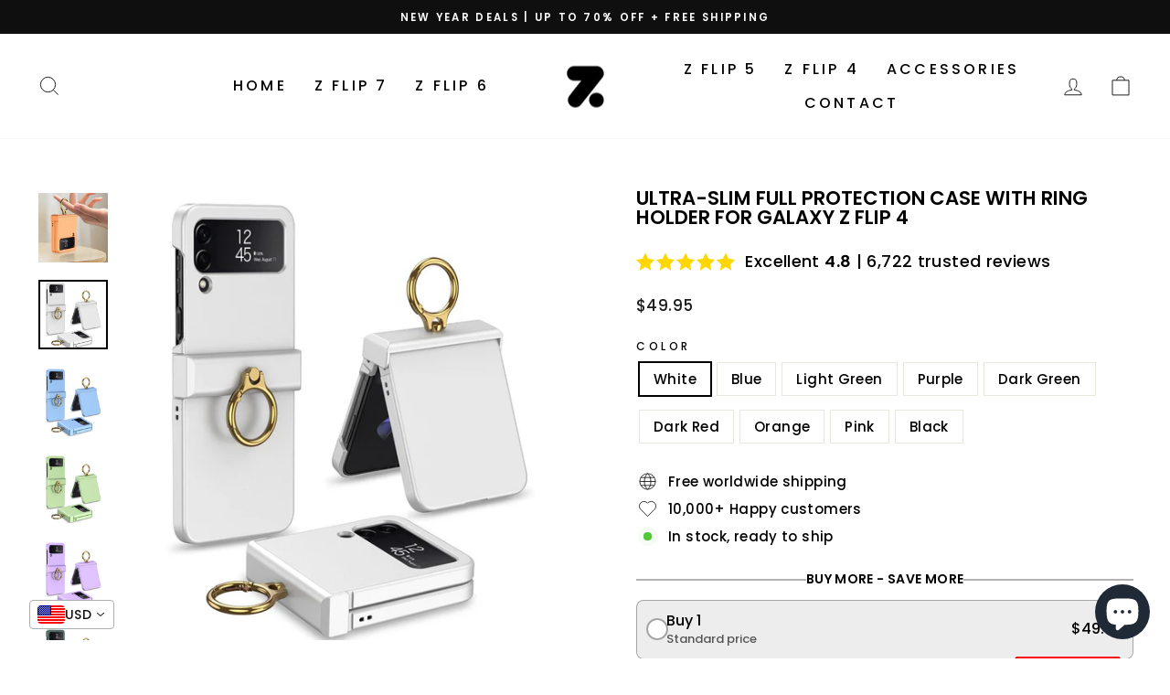

--- FILE ---
content_type: text/html; charset=utf-8
request_url: https://thezflipcase.com/products/ultra-slim-full-protection-case-with-ring-holder-for-galaxy-z-flip-4
body_size: 48605
content:
<!doctype html>
<html class="no-js" lang="en" dir="ltr">
<head>

<!-- Google tag (gtag.js) -->
<script async src="https://www.googletagmanager.com/gtag/js?id=AW-11139267916"></script>
<script>
  window.dataLayer = window.dataLayer || [];
  function gtag(){dataLayer.push(arguments);}
  gtag('js', new Date());

  gtag('config', 'AW-11139267916');
</script>


  
  <meta name="google-site-verification" content="IW6quNDOI-QBaVIKAD9x56zh-hPgS8vP0vVyDkT-PRo" />
<meta name="facebook-domain-verification" content="8lid45cl0fcrtr6zqa18byhwnnhf2p" />
<!-- Google Tag Manager -->
<script>(function(w,d,s,l,i){w[l]=w[l]||[];w[l].push({'gtm.start':
new Date().getTime(),event:'gtm.js'});var f=d.getElementsByTagName(s)[0],
j=d.createElement(s),dl=l!='dataLayer'?'&l='+l:'';j.async=true;j.src=
'https://www.googletagmanager.com/gtm.js?id='+i+dl;f.parentNode.insertBefore(j,f);
})(window,document,'script','dataLayer','GTM-W2K5S4X');</script>
<!-- End Google Tag Manager -->
  
  <meta charset="utf-8">
  <meta name="yandex-verification" content="a0af6b44bc634f1e" />
  <meta http-equiv="X-UA-Compatible" content="IE=edge,chrome=1">
  <meta name="viewport" content="width=device-width,initial-scale=1">
  <meta name="theme-color" content="#111111">
  <link rel="canonical" href="https://thezflipcase.com/products/ultra-slim-full-protection-case-with-ring-holder-for-galaxy-z-flip-4">
  <link rel="preconnect" href="https://cdn.shopify.com" crossorigin>
  <link rel="preconnect" href="https://fonts.shopifycdn.com" crossorigin>
  <link rel="dns-prefetch" href="https://productreviews.shopifycdn.com">
  <link rel="dns-prefetch" href="https://ajax.googleapis.com">
  <link rel="dns-prefetch" href="https://maps.googleapis.com">
  <link rel="dns-prefetch" href="https://maps.gstatic.com"><link rel="shortcut icon" href="//thezflipcase.com/cdn/shop/files/Z_Flip_Logo_Favicon_32x32.png?v=1712375324" type="image/png" /><title>Ultra-Slim Full Protection Case with Ring Holder For Galaxy Z Flip 4
&ndash; The Z Flip Case
</title>
<meta name="description" content="Ultra-Slim Full Protection Case with Ring Holder For Galaxy Z Flip 4 is One of the Best Cases for the New Z Flip 4 Phone, Buy Now Your Case &amp; Claim Your Free Shipping Worldwide."><meta property="og:site_name" content="The Z Flip Case">
  <meta property="og:url" content="https://thezflipcase.com/products/ultra-slim-full-protection-case-with-ring-holder-for-galaxy-z-flip-4">
  <meta property="og:title" content="Ultra-Slim Full Protection Case with Ring Holder For Galaxy Z Flip 4">
  <meta property="og:type" content="product">
  <meta property="og:description" content="Ultra-Slim Full Protection Case with Ring Holder For Galaxy Z Flip 4 is One of the Best Cases for the New Z Flip 4 Phone, Buy Now Your Case &amp; Claim Your Free Shipping Worldwide."><meta property="og:image" content="http://thezflipcase.com/cdn/shop/products/S3cbe17c6c02d4f74a18e619ff36dccc6W_57cb2034-8f27-49d4-ad40-baa374fd1b6a.jpg?v=1664725459">
    <meta property="og:image:secure_url" content="https://thezflipcase.com/cdn/shop/products/S3cbe17c6c02d4f74a18e619ff36dccc6W_57cb2034-8f27-49d4-ad40-baa374fd1b6a.jpg?v=1664725459">
    <meta property="og:image:width" content="800">
    <meta property="og:image:height" content="800"><meta name="twitter:site" content="@">
  <meta name="twitter:card" content="summary_large_image">
  <meta name="twitter:title" content="Ultra-Slim Full Protection Case with Ring Holder For Galaxy Z Flip 4">
  <meta name="twitter:description" content="Ultra-Slim Full Protection Case with Ring Holder For Galaxy Z Flip 4 is One of the Best Cases for the New Z Flip 4 Phone, Buy Now Your Case &amp; Claim Your Free Shipping Worldwide.">
<style data-shopify>@font-face {
  font-family: Poppins;
  font-weight: 600;
  font-style: normal;
  font-display: swap;
  src: url("//thezflipcase.com/cdn/fonts/poppins/poppins_n6.aa29d4918bc243723d56b59572e18228ed0786f6.woff2") format("woff2"),
       url("//thezflipcase.com/cdn/fonts/poppins/poppins_n6.5f815d845fe073750885d5b7e619ee00e8111208.woff") format("woff");
}

  @font-face {
  font-family: Poppins;
  font-weight: 500;
  font-style: normal;
  font-display: swap;
  src: url("//thezflipcase.com/cdn/fonts/poppins/poppins_n5.ad5b4b72b59a00358afc706450c864c3c8323842.woff2") format("woff2"),
       url("//thezflipcase.com/cdn/fonts/poppins/poppins_n5.33757fdf985af2d24b32fcd84c9a09224d4b2c39.woff") format("woff");
}


  @font-face {
  font-family: Poppins;
  font-weight: 600;
  font-style: normal;
  font-display: swap;
  src: url("//thezflipcase.com/cdn/fonts/poppins/poppins_n6.aa29d4918bc243723d56b59572e18228ed0786f6.woff2") format("woff2"),
       url("//thezflipcase.com/cdn/fonts/poppins/poppins_n6.5f815d845fe073750885d5b7e619ee00e8111208.woff") format("woff");
}

  @font-face {
  font-family: Poppins;
  font-weight: 500;
  font-style: italic;
  font-display: swap;
  src: url("//thezflipcase.com/cdn/fonts/poppins/poppins_i5.6acfce842c096080e34792078ef3cb7c3aad24d4.woff2") format("woff2"),
       url("//thezflipcase.com/cdn/fonts/poppins/poppins_i5.a49113e4fe0ad7fd7716bd237f1602cbec299b3c.woff") format("woff");
}

  @font-face {
  font-family: Poppins;
  font-weight: 600;
  font-style: italic;
  font-display: swap;
  src: url("//thezflipcase.com/cdn/fonts/poppins/poppins_i6.bb8044d6203f492888d626dafda3c2999253e8e9.woff2") format("woff2"),
       url("//thezflipcase.com/cdn/fonts/poppins/poppins_i6.e233dec1a61b1e7dead9f920159eda42280a02c3.woff") format("woff");
}

</style><link href="//thezflipcase.com/cdn/shop/t/6/assets/theme.css?v=35386909872520566301732503795" rel="stylesheet" type="text/css" media="all" />
<style data-shopify>:root {
    --typeHeaderPrimary: Poppins;
    --typeHeaderFallback: sans-serif;
    --typeHeaderSize: 25px;
    --typeHeaderWeight: 600;
    --typeHeaderLineHeight: 1;
    --typeHeaderSpacing: 0.0em;

    --typeBasePrimary:Poppins;
    --typeBaseFallback:sans-serif;
    --typeBaseSize: 15px;
    --typeBaseWeight: 500;
    --typeBaseSpacing: 0.025em;
    --typeBaseLineHeight: 1.4;

    --typeCollectionTitle: 20px;

    --iconWeight: 2px;
    --iconLinecaps: miter;

    
      --buttonRadius: 0px;
    

    --colorGridOverlayOpacity: 0.1;
  }

  .placeholder-content {
    background-image: linear-gradient(100deg, #ffffff 40%, #f7f7f7 63%, #ffffff 79%);
  }</style><script>
    document.documentElement.className = document.documentElement.className.replace('no-js', 'js');

    window.theme = window.theme || {};
    theme.routes = {
      home: "/",
      cart: "/cart.js",
      cartPage: "/cart",
      cartAdd: "/cart/add.js",
      cartChange: "/cart/change.js",
      search: "/search"
    };
    theme.strings = {
      soldOut: "Sold Out",
      unavailable: "Unavailable",
      inStockLabel: "In stock, ready to ship",
      oneStockLabel: "Low stock - [count] item left",
      otherStockLabel: "Low stock - [count] items left",
      willNotShipUntil: "Ready to ship [date]",
      willBeInStockAfter: "Back in stock [date]",
      waitingForStock: "Inventory on the way",
      savePrice: "Save [saved_amount]",
      cartEmpty: "Your cart is currently empty.",
      cartTermsConfirmation: "You must agree with the terms and conditions of sales to check out",
      searchCollections: "Collections:",
      searchPages: "Pages:",
      searchArticles: "Articles:",
      productFrom: "from ",
    };
    theme.settings = {
      cartType: "drawer",
      isCustomerTemplate: false,
      moneyFormat: "\u003cspan class=money\u003e${{amount}}\u003c\/span\u003e",
      saveType: "dollar",
      productImageSize: "natural",
      productImageCover: false,
      predictiveSearch: true,
      predictiveSearchType: "product,article,page,collection",
      predictiveSearchVendor: false,
      predictiveSearchPrice: false,
      quickView: false,
      themeName: 'Impulse',
      themeVersion: "7.1.0"
    };
  </script>

  <script>window.performance && window.performance.mark && window.performance.mark('shopify.content_for_header.start');</script><meta name="facebook-domain-verification" content="bi9ct074sfmq7tz7k548oxzcuii1co">
<meta name="google-site-verification" content="IW6quNDOI-QBaVIKAD9x56zh-hPgS8vP0vVyDkT-PRo">
<meta id="shopify-digital-wallet" name="shopify-digital-wallet" content="/62057185448/digital_wallets/dialog">
<meta name="shopify-checkout-api-token" content="f42a8bd24b77fcbeff8c11e2c5de4c39">
<meta id="in-context-paypal-metadata" data-shop-id="62057185448" data-venmo-supported="true" data-environment="production" data-locale="en_US" data-paypal-v4="true" data-currency="USD">
<link rel="alternate" type="application/json+oembed" href="https://thezflipcase.com/products/ultra-slim-full-protection-case-with-ring-holder-for-galaxy-z-flip-4.oembed">
<script async="async" src="/checkouts/internal/preloads.js?locale=en-US"></script>
<script id="shopify-features" type="application/json">{"accessToken":"f42a8bd24b77fcbeff8c11e2c5de4c39","betas":["rich-media-storefront-analytics"],"domain":"thezflipcase.com","predictiveSearch":true,"shopId":62057185448,"locale":"en"}</script>
<script>var Shopify = Shopify || {};
Shopify.shop = "galaxy-z-flip-4-case.myshopify.com";
Shopify.locale = "en";
Shopify.currency = {"active":"USD","rate":"1.0"};
Shopify.country = "US";
Shopify.theme = {"name":"Copy of Impulse","id":142134509736,"schema_name":"Impulse","schema_version":"7.1.0","theme_store_id":857,"role":"main"};
Shopify.theme.handle = "null";
Shopify.theme.style = {"id":null,"handle":null};
Shopify.cdnHost = "thezflipcase.com/cdn";
Shopify.routes = Shopify.routes || {};
Shopify.routes.root = "/";</script>
<script type="module">!function(o){(o.Shopify=o.Shopify||{}).modules=!0}(window);</script>
<script>!function(o){function n(){var o=[];function n(){o.push(Array.prototype.slice.apply(arguments))}return n.q=o,n}var t=o.Shopify=o.Shopify||{};t.loadFeatures=n(),t.autoloadFeatures=n()}(window);</script>
<script id="shop-js-analytics" type="application/json">{"pageType":"product"}</script>
<script defer="defer" async type="module" src="//thezflipcase.com/cdn/shopifycloud/shop-js/modules/v2/client.init-shop-cart-sync_BT-GjEfc.en.esm.js"></script>
<script defer="defer" async type="module" src="//thezflipcase.com/cdn/shopifycloud/shop-js/modules/v2/chunk.common_D58fp_Oc.esm.js"></script>
<script defer="defer" async type="module" src="//thezflipcase.com/cdn/shopifycloud/shop-js/modules/v2/chunk.modal_xMitdFEc.esm.js"></script>
<script type="module">
  await import("//thezflipcase.com/cdn/shopifycloud/shop-js/modules/v2/client.init-shop-cart-sync_BT-GjEfc.en.esm.js");
await import("//thezflipcase.com/cdn/shopifycloud/shop-js/modules/v2/chunk.common_D58fp_Oc.esm.js");
await import("//thezflipcase.com/cdn/shopifycloud/shop-js/modules/v2/chunk.modal_xMitdFEc.esm.js");

  window.Shopify.SignInWithShop?.initShopCartSync?.({"fedCMEnabled":true,"windoidEnabled":true});

</script>
<script>(function() {
  var isLoaded = false;
  function asyncLoad() {
    if (isLoaded) return;
    isLoaded = true;
    var urls = ["https:\/\/tms.trackingmore.net\/static\/js\/checkout.js?shop=galaxy-z-flip-4-case.myshopify.com"];
    for (var i = 0; i < urls.length; i++) {
      var s = document.createElement('script');
      s.type = 'text/javascript';
      s.async = true;
      s.src = urls[i];
      var x = document.getElementsByTagName('script')[0];
      x.parentNode.insertBefore(s, x);
    }
  };
  if(window.attachEvent) {
    window.attachEvent('onload', asyncLoad);
  } else {
    window.addEventListener('load', asyncLoad, false);
  }
})();</script>
<script id="__st">var __st={"a":62057185448,"offset":3600,"reqid":"f324e2b8-2db7-40c3-839e-eaffc023c308-1769281510","pageurl":"thezflipcase.com\/products\/ultra-slim-full-protection-case-with-ring-holder-for-galaxy-z-flip-4","u":"1bc75b6772b0","p":"product","rtyp":"product","rid":7584546324648};</script>
<script>window.ShopifyPaypalV4VisibilityTracking = true;</script>
<script id="captcha-bootstrap">!function(){'use strict';const t='contact',e='account',n='new_comment',o=[[t,t],['blogs',n],['comments',n],[t,'customer']],c=[[e,'customer_login'],[e,'guest_login'],[e,'recover_customer_password'],[e,'create_customer']],r=t=>t.map((([t,e])=>`form[action*='/${t}']:not([data-nocaptcha='true']) input[name='form_type'][value='${e}']`)).join(','),a=t=>()=>t?[...document.querySelectorAll(t)].map((t=>t.form)):[];function s(){const t=[...o],e=r(t);return a(e)}const i='password',u='form_key',d=['recaptcha-v3-token','g-recaptcha-response','h-captcha-response',i],f=()=>{try{return window.sessionStorage}catch{return}},m='__shopify_v',_=t=>t.elements[u];function p(t,e,n=!1){try{const o=window.sessionStorage,c=JSON.parse(o.getItem(e)),{data:r}=function(t){const{data:e,action:n}=t;return t[m]||n?{data:e,action:n}:{data:t,action:n}}(c);for(const[e,n]of Object.entries(r))t.elements[e]&&(t.elements[e].value=n);n&&o.removeItem(e)}catch(o){console.error('form repopulation failed',{error:o})}}const l='form_type',E='cptcha';function T(t){t.dataset[E]=!0}const w=window,h=w.document,L='Shopify',v='ce_forms',y='captcha';let A=!1;((t,e)=>{const n=(g='f06e6c50-85a8-45c8-87d0-21a2b65856fe',I='https://cdn.shopify.com/shopifycloud/storefront-forms-hcaptcha/ce_storefront_forms_captcha_hcaptcha.v1.5.2.iife.js',D={infoText:'Protected by hCaptcha',privacyText:'Privacy',termsText:'Terms'},(t,e,n)=>{const o=w[L][v],c=o.bindForm;if(c)return c(t,g,e,D).then(n);var r;o.q.push([[t,g,e,D],n]),r=I,A||(h.body.append(Object.assign(h.createElement('script'),{id:'captcha-provider',async:!0,src:r})),A=!0)});var g,I,D;w[L]=w[L]||{},w[L][v]=w[L][v]||{},w[L][v].q=[],w[L][y]=w[L][y]||{},w[L][y].protect=function(t,e){n(t,void 0,e),T(t)},Object.freeze(w[L][y]),function(t,e,n,w,h,L){const[v,y,A,g]=function(t,e,n){const i=e?o:[],u=t?c:[],d=[...i,...u],f=r(d),m=r(i),_=r(d.filter((([t,e])=>n.includes(e))));return[a(f),a(m),a(_),s()]}(w,h,L),I=t=>{const e=t.target;return e instanceof HTMLFormElement?e:e&&e.form},D=t=>v().includes(t);t.addEventListener('submit',(t=>{const e=I(t);if(!e)return;const n=D(e)&&!e.dataset.hcaptchaBound&&!e.dataset.recaptchaBound,o=_(e),c=g().includes(e)&&(!o||!o.value);(n||c)&&t.preventDefault(),c&&!n&&(function(t){try{if(!f())return;!function(t){const e=f();if(!e)return;const n=_(t);if(!n)return;const o=n.value;o&&e.removeItem(o)}(t);const e=Array.from(Array(32),(()=>Math.random().toString(36)[2])).join('');!function(t,e){_(t)||t.append(Object.assign(document.createElement('input'),{type:'hidden',name:u})),t.elements[u].value=e}(t,e),function(t,e){const n=f();if(!n)return;const o=[...t.querySelectorAll(`input[type='${i}']`)].map((({name:t})=>t)),c=[...d,...o],r={};for(const[a,s]of new FormData(t).entries())c.includes(a)||(r[a]=s);n.setItem(e,JSON.stringify({[m]:1,action:t.action,data:r}))}(t,e)}catch(e){console.error('failed to persist form',e)}}(e),e.submit())}));const S=(t,e)=>{t&&!t.dataset[E]&&(n(t,e.some((e=>e===t))),T(t))};for(const o of['focusin','change'])t.addEventListener(o,(t=>{const e=I(t);D(e)&&S(e,y())}));const B=e.get('form_key'),M=e.get(l),P=B&&M;t.addEventListener('DOMContentLoaded',(()=>{const t=y();if(P)for(const e of t)e.elements[l].value===M&&p(e,B);[...new Set([...A(),...v().filter((t=>'true'===t.dataset.shopifyCaptcha))])].forEach((e=>S(e,t)))}))}(h,new URLSearchParams(w.location.search),n,t,e,['guest_login'])})(!0,!0)}();</script>
<script integrity="sha256-4kQ18oKyAcykRKYeNunJcIwy7WH5gtpwJnB7kiuLZ1E=" data-source-attribution="shopify.loadfeatures" defer="defer" src="//thezflipcase.com/cdn/shopifycloud/storefront/assets/storefront/load_feature-a0a9edcb.js" crossorigin="anonymous"></script>
<script data-source-attribution="shopify.dynamic_checkout.dynamic.init">var Shopify=Shopify||{};Shopify.PaymentButton=Shopify.PaymentButton||{isStorefrontPortableWallets:!0,init:function(){window.Shopify.PaymentButton.init=function(){};var t=document.createElement("script");t.src="https://thezflipcase.com/cdn/shopifycloud/portable-wallets/latest/portable-wallets.en.js",t.type="module",document.head.appendChild(t)}};
</script>
<script data-source-attribution="shopify.dynamic_checkout.buyer_consent">
  function portableWalletsHideBuyerConsent(e){var t=document.getElementById("shopify-buyer-consent"),n=document.getElementById("shopify-subscription-policy-button");t&&n&&(t.classList.add("hidden"),t.setAttribute("aria-hidden","true"),n.removeEventListener("click",e))}function portableWalletsShowBuyerConsent(e){var t=document.getElementById("shopify-buyer-consent"),n=document.getElementById("shopify-subscription-policy-button");t&&n&&(t.classList.remove("hidden"),t.removeAttribute("aria-hidden"),n.addEventListener("click",e))}window.Shopify?.PaymentButton&&(window.Shopify.PaymentButton.hideBuyerConsent=portableWalletsHideBuyerConsent,window.Shopify.PaymentButton.showBuyerConsent=portableWalletsShowBuyerConsent);
</script>
<script>
  function portableWalletsCleanup(e){e&&e.src&&console.error("Failed to load portable wallets script "+e.src);var t=document.querySelectorAll("shopify-accelerated-checkout .shopify-payment-button__skeleton, shopify-accelerated-checkout-cart .wallet-cart-button__skeleton"),e=document.getElementById("shopify-buyer-consent");for(let e=0;e<t.length;e++)t[e].remove();e&&e.remove()}function portableWalletsNotLoadedAsModule(e){e instanceof ErrorEvent&&"string"==typeof e.message&&e.message.includes("import.meta")&&"string"==typeof e.filename&&e.filename.includes("portable-wallets")&&(window.removeEventListener("error",portableWalletsNotLoadedAsModule),window.Shopify.PaymentButton.failedToLoad=e,"loading"===document.readyState?document.addEventListener("DOMContentLoaded",window.Shopify.PaymentButton.init):window.Shopify.PaymentButton.init())}window.addEventListener("error",portableWalletsNotLoadedAsModule);
</script>

<script type="module" src="https://thezflipcase.com/cdn/shopifycloud/portable-wallets/latest/portable-wallets.en.js" onError="portableWalletsCleanup(this)" crossorigin="anonymous"></script>
<script nomodule>
  document.addEventListener("DOMContentLoaded", portableWalletsCleanup);
</script>

<script id='scb4127' type='text/javascript' async='' src='https://thezflipcase.com/cdn/shopifycloud/privacy-banner/storefront-banner.js'></script><link id="shopify-accelerated-checkout-styles" rel="stylesheet" media="screen" href="https://thezflipcase.com/cdn/shopifycloud/portable-wallets/latest/accelerated-checkout-backwards-compat.css" crossorigin="anonymous">
<style id="shopify-accelerated-checkout-cart">
        #shopify-buyer-consent {
  margin-top: 1em;
  display: inline-block;
  width: 100%;
}

#shopify-buyer-consent.hidden {
  display: none;
}

#shopify-subscription-policy-button {
  background: none;
  border: none;
  padding: 0;
  text-decoration: underline;
  font-size: inherit;
  cursor: pointer;
}

#shopify-subscription-policy-button::before {
  box-shadow: none;
}

      </style>

<script>window.performance && window.performance.mark && window.performance.mark('shopify.content_for_header.end');</script>

  <script src="//thezflipcase.com/cdn/shop/t/6/assets/vendor-scripts-v11.js" defer="defer"></script><script src="//thezflipcase.com/cdn/shop/t/6/assets/theme.js?v=13862351161817530741732503595" defer="defer"></script>
	

<!-- Google tag (gtag.js) -->
<script async src="https://www.googletagmanager.com/gtag/js?id=AW-11139267916"></script>
<script>
  window.dataLayer = window.dataLayer || [];
  function gtag(){dataLayer.push(arguments);}
  gtag('js', new Date());

  gtag('config', 'AW-11139267916');
</script>

  
<!-- BEGIN app block: shopify://apps/vitals/blocks/app-embed/aeb48102-2a5a-4f39-bdbd-d8d49f4e20b8 --><link rel="preconnect" href="https://appsolve.io/" /><link rel="preconnect" href="https://cdn-sf.vitals.app/" /><script data-ver="58" id="vtlsAebData" class="notranslate">window.vtlsLiquidData = window.vtlsLiquidData || {};window.vtlsLiquidData.buildId = 56366;

window.vtlsLiquidData.apiHosts = {
	...window.vtlsLiquidData.apiHosts,
	"1": "https://appsolve.io"
};
	window.vtlsLiquidData.moduleSettings = {"13":{"34":"☞ Don't forget this..."},"30":{"128":true,"129":true,"134":"1,2,3,4,5,6,7,8,9,10,11,12,13,14,15,16,17,18,19,20,22,23,24,25,26,27,28,29,30,31,32,33,34,35,36,37,38,39,40,41,42,43,44,45,46,47,48,49,50,51,52,53,54,55,57,58,59,60,61,62,63,64,65,66,67,68,69,70,71,72,73,74,75,76,77,78,79,80,81,82,83,84,85,86,87,88,89,90,91,92,93,94,95,96,97,98,99,100,101,102,103,104,105,106,107,108,109,110,111,112,113,114,115,116,117,118,119,120,121,122,123,124,125,126,127,128,129,131,132,133,134,135,136,137,138,139,140,141,142,143,144,145,146,147,148,149,150,151,152,153,154,155,156,157,158,159,160","136":true,"138":"Prices shown here are calculated in {{ visible_currency }}, but the final order will be paid in {{ default_currency }}.","139":false,"140":false,"141":true,"150":true,"151":"bottom_left","152":"bottom_left","168":99,"191":"ffffff","249":false,"298":true,"337":"ffffff","338":"f4f4f4","339":"111111","415":false,"459":true,"524":true,"609":14,"852":"f6f6f6"},"31":[],"48":{"469":true,"491":true,"588":true,"595":false,"603":"","605":"","606":".vtl-ub-suggestion__add-to-cart {\n    color:white!important;\n}","781":true,"783":1,"876":0,"1076":true,"1105":0},"53":{"636":"4b8e15","637":"ffffff","638":0,"639":5,"640":"You save:","642":"Out of stock","643":"This item:","644":"Total Price:","645":true,"646":"Add to cart","647":"for","648":"with","649":"off","650":"each","651":"Buy","652":"Subtotal","653":"Discount","654":"Old price","655":0,"656":0,"657":0,"658":0,"659":"ffffff","660":14,"661":"center","671":"000000","702":"Quantity","731":"and","733":0,"734":"362e94","735":"8e86ed","736":true,"737":true,"738":true,"739":"right","740":60,"741":"Free of charge","742":"Free","743":"Claim gift","744":"1,2,4,5","750":"Gift","762":"Discount","763":false,"773":"Your product has been added to the cart.","786":"save","848":"ffffff","849":"f6f6f6","850":"4f4f4f","851":"Per item:","895":"eceeef","1007":"Pick another","1010":"{}","1012":true,"1028":"Other customers loved this offer","1029":"Add to order\t","1030":"Added to order","1031":"Check out","1032":1,"1033":"{}","1035":"See more","1036":"See less","1037":"{}","1077":"%","1083":"Check out","1085":100,"1086":"cd1900","1091":10,"1092":1,"1093":"{}","1164":"Free shipping","1188":"light","1190":"center","1191":"light","1192":"square"}};

window.vtlsLiquidData.shopThemeName = "Impulse";window.vtlsLiquidData.settingTranslation = {"13":{"34":{"en":"☞ Don't forget this..."}},"30":{"138":{"en":"Prices shown here are calculated in {{ visible_currency }}, but the final order will be paid in {{ default_currency }}."}},"53":{"640":{"en":"You save:"},"642":{"en":"Out of stock"},"643":{"en":"This item:"},"644":{"en":"Total Price:"},"646":{"en":"Add to cart"},"647":{"en":"for"},"648":{"en":"with"},"649":{"en":"off"},"650":{"en":"each"},"651":{"en":"Buy"},"652":{"en":"Subtotal"},"653":{"en":"Discount"},"654":{"en":"Old price"},"702":{"en":"Quantity"},"731":{"en":"and"},"741":{"en":"Free of charge"},"742":{"en":"Free"},"743":{"en":"Claim gift"},"750":{"en":"Gift"},"762":{"en":"Discount"},"773":{"en":"Your product has been added to the cart."},"786":{"en":"save"},"851":{"en":"Per item:"},"1007":{"en":"Pick another"},"1028":{"en":"Other customers loved this offer"},"1029":{"en":"Add to order\t"},"1030":{"en":"Added to order"},"1031":{"en":"Check out"},"1035":{"en":"See more"},"1036":{"en":"See less"},"1083":{"en":"Check out"},"1164":{"en":"Free shipping"},"1167":{"en":"Unavailable"}}};window.vtlsLiquidData.ubOfferTypes={"1":[1,2,3]};window.vtlsLiquidData.usesFunctions=true;window.vtlsLiquidData.shopSettings={};window.vtlsLiquidData.shopSettings.cartType="drawer";window.vtlsLiquidData.spat="44848309143a30ef3ca8880ff0f238b8";window.vtlsLiquidData.shopInfo={id:62057185448,domain:"thezflipcase.com",shopifyDomain:"galaxy-z-flip-4-case.myshopify.com",primaryLocaleIsoCode: "en",defaultCurrency:"USD",enabledCurrencies:["USD"],moneyFormat:"\u003cspan class=money\u003e${{amount}}\u003c\/span\u003e",moneyWithCurrencyFormat:"\u003cspan class=money\u003e${{amount}} USD\u003c\/span\u003e",appId:"1",appName:"Vitals",};window.vtlsLiquidData.acceptedScopes = {"1":[26,25,27,28,29,30,31,32,33,34,35,36,37,38,22,2,8,14,20,24,16,18,10,13,21,4,11,1,7,3,19,23,15,17,9,12,47,48,49,51,46,53,50,52]};window.vtlsLiquidData.product = {"id": 7584546324648,"available": true,"title": "Ultra-Slim Full Protection Case with Ring Holder For Galaxy Z Flip 4","handle": "ultra-slim-full-protection-case-with-ring-holder-for-galaxy-z-flip-4","vendor": "The Z Flip Case","type": "","tags": [],"description": "1","featured_image":{"src": "//thezflipcase.com/cdn/shop/products/S3cbe17c6c02d4f74a18e619ff36dccc6W_57cb2034-8f27-49d4-ad40-baa374fd1b6a.jpg?v=1664725459","aspect_ratio": "1.0"},"collectionIds": [291029975208],"variants": [{"id": 42787152036008,"title": "White","option1": "White","option2": null,"option3": null,"price": 4995,"compare_at_price": null,"available": true,"image":{"src": "//thezflipcase.com/cdn/shop/products/S086723946fe343e7b1f5f40a937126bfh.jpg?v=1664725459","alt": "Ultra-Slim Full Protection Case with Ring Holder For Galaxy Z Flip 4 - The Z Flip Case","aspect_ratio": 1.0},"featured_media_id":27021437599912,"is_preorderable":0},{"id": 42787152068776,"title": "Blue","option1": "Blue","option2": null,"option3": null,"price": 4995,"compare_at_price": null,"available": true,"image":{"src": "//thezflipcase.com/cdn/shop/products/Sdc011d1f89b848c8adcb8b3af0b9de1fh.jpg?v=1664725459","alt": "Ultra-Slim Full Protection Case with Ring Holder For Galaxy Z Flip 4 - The Z Flip Case","aspect_ratio": 1.0},"featured_media_id":27021437632680,"is_preorderable":0},{"id": 42787152101544,"title": "Light Green","option1": "Light Green","option2": null,"option3": null,"price": 4995,"compare_at_price": null,"available": true,"image":{"src": "//thezflipcase.com/cdn/shop/products/S4af9914e2615412a908efd41497a94c1e.jpg?v=1664725459","alt": "Ultra-Slim Full Protection Case with Ring Holder For Galaxy Z Flip 4 - The Z Flip Case","aspect_ratio": 1.0},"featured_media_id":27021437665448,"is_preorderable":0},{"id": 42787152134312,"title": "Purple","option1": "Purple","option2": null,"option3": null,"price": 4995,"compare_at_price": null,"available": true,"image":{"src": "//thezflipcase.com/cdn/shop/products/S07847a0c69254671b3cf0b37dcf3a24cx.jpg?v=1664725459","alt": "Ultra-Slim Full Protection Case with Ring Holder For Galaxy Z Flip 4 - The Z Flip Case","aspect_ratio": 1.0},"featured_media_id":27021437698216,"is_preorderable":0},{"id": 42787152167080,"title": "Dark Green","option1": "Dark Green","option2": null,"option3": null,"price": 4995,"compare_at_price": null,"available": true,"image":{"src": "//thezflipcase.com/cdn/shop/products/S5d2eed25df894e13a9efebd104732be8N.jpg?v=1664725459","alt": "Ultra-Slim Full Protection Case with Ring Holder For Galaxy Z Flip 4 - The Z Flip Case","aspect_ratio": 1.0},"featured_media_id":27021437730984,"is_preorderable":0},{"id": 42787152199848,"title": "Dark Red","option1": "Dark Red","option2": null,"option3": null,"price": 4995,"compare_at_price": null,"available": true,"image":{"src": "//thezflipcase.com/cdn/shop/products/S80b08dd77fc54e3c864660cc83277390I.jpg?v=1664725460","alt": "Ultra-Slim Full Protection Case with Ring Holder For Galaxy Z Flip 4 - The Z Flip Case","aspect_ratio": 1.0},"featured_media_id":27021437763752,"is_preorderable":0},{"id": 42787152232616,"title": "Orange","option1": "Orange","option2": null,"option3": null,"price": 4995,"compare_at_price": null,"available": true,"image":{"src": "//thezflipcase.com/cdn/shop/products/Sb4aadcfb1cfd4bbcb17c9785228bbc3dn.jpg?v=1664725460","alt": "Ultra-Slim Full Protection Case with Ring Holder For Galaxy Z Flip 4 - The Z Flip Case","aspect_ratio": 1.0},"featured_media_id":27021437796520,"is_preorderable":0},{"id": 42787152265384,"title": "Pink","option1": "Pink","option2": null,"option3": null,"price": 4995,"compare_at_price": null,"available": true,"image":{"src": "//thezflipcase.com/cdn/shop/products/S44121867f7db4ede8a49d217b1179378I.jpg?v=1664725460","alt": "Ultra-Slim Full Protection Case with Ring Holder For Galaxy Z Flip 4 - The Z Flip Case","aspect_ratio": 1.0},"featured_media_id":27021437829288,"is_preorderable":0},{"id": 42787152298152,"title": "Black","option1": "Black","option2": null,"option3": null,"price": 4995,"compare_at_price": null,"available": true,"image":{"src": "//thezflipcase.com/cdn/shop/products/S3572a1a093784c6197f34301ff563b68p.jpg?v=1664725460","alt": "Ultra-Slim Full Protection Case with Ring Holder For Galaxy Z Flip 4 - The Z Flip Case","aspect_ratio": 1.0},"featured_media_id":27021437862056,"is_preorderable":0}],"options": [{"name": "Color"}],"metafields": {"reviews": {}}};window.vtlsLiquidData.localization = [{"co": "AF","cu": "USD"},{"co": "AX","cu": "USD"},{"co": "AL","cu": "USD"},{"co": "AD","cu": "USD"},{"co": "AI","cu": "USD"},{"co": "AG","cu": "USD"},{"co": "AR","cu": "USD"},{"co": "AM","cu": "USD"},{"co": "AU","cu": "USD"},{"co": "AT","cu": "USD"},{"co": "AZ","cu": "USD"},{"co": "BS","cu": "USD"},{"co": "BH","cu": "USD"},{"co": "BD","cu": "USD"},{"co": "BB","cu": "USD"},{"co": "BY","cu": "USD"},{"co": "BE","cu": "USD"},{"co": "BZ","cu": "USD"},{"co": "BM","cu": "USD"},{"co": "BT","cu": "USD"},{"co": "BA","cu": "USD"},{"co": "BR","cu": "USD"},{"co": "IO","cu": "USD"},{"co": "VG","cu": "USD"},{"co": "BN","cu": "USD"},{"co": "BG","cu": "USD"},{"co": "KH","cu": "USD"},{"co": "CA","cu": "USD"},{"co": "BQ","cu": "USD"},{"co": "CL","cu": "USD"},{"co": "CN","cu": "USD"},{"co": "CX","cu": "USD"},{"co": "CC","cu": "USD"},{"co": "CO","cu": "USD"},{"co": "CK","cu": "USD"},{"co": "CR","cu": "USD"},{"co": "HR","cu": "USD"},{"co": "CW","cu": "USD"},{"co": "CY","cu": "USD"},{"co": "CZ","cu": "USD"},{"co": "DK","cu": "USD"},{"co": "DM","cu": "USD"},{"co": "SV","cu": "USD"},{"co": "EE","cu": "USD"},{"co": "FK","cu": "USD"},{"co": "FO","cu": "USD"},{"co": "FJ","cu": "USD"},{"co": "FI","cu": "USD"},{"co": "FR","cu": "USD"},{"co": "GF","cu": "USD"},{"co": "PF","cu": "USD"},{"co": "TF","cu": "USD"},{"co": "GE","cu": "USD"},{"co": "DE","cu": "USD"},{"co": "GI","cu": "USD"},{"co": "GR","cu": "USD"},{"co": "GL","cu": "USD"},{"co": "GD","cu": "USD"},{"co": "GP","cu": "USD"},{"co": "GG","cu": "USD"},{"co": "GY","cu": "USD"},{"co": "HK","cu": "USD"},{"co": "HU","cu": "USD"},{"co": "IS","cu": "USD"},{"co": "IN","cu": "USD"},{"co": "ID","cu": "USD"},{"co": "IQ","cu": "USD"},{"co": "IE","cu": "USD"},{"co": "IM","cu": "USD"},{"co": "IL","cu": "USD"},{"co": "IT","cu": "USD"},{"co": "JM","cu": "USD"},{"co": "JP","cu": "USD"},{"co": "JE","cu": "USD"},{"co": "JO","cu": "USD"},{"co": "KZ","cu": "USD"},{"co": "KI","cu": "USD"},{"co": "KW","cu": "USD"},{"co": "KG","cu": "USD"},{"co": "LV","cu": "USD"},{"co": "LB","cu": "USD"},{"co": "LI","cu": "USD"},{"co": "LT","cu": "USD"},{"co": "LU","cu": "USD"},{"co": "MO","cu": "USD"},{"co": "MY","cu": "USD"},{"co": "MV","cu": "USD"},{"co": "MT","cu": "USD"},{"co": "MQ","cu": "USD"},{"co": "MU","cu": "USD"},{"co": "YT","cu": "USD"},{"co": "MX","cu": "USD"},{"co": "MD","cu": "USD"},{"co": "MC","cu": "USD"},{"co": "ME","cu": "USD"},{"co": "MS","cu": "USD"},{"co": "MM","cu": "USD"},{"co": "NR","cu": "USD"},{"co": "NP","cu": "USD"},{"co": "NL","cu": "USD"},{"co": "NC","cu": "USD"},{"co": "NZ","cu": "USD"},{"co": "NI","cu": "USD"},{"co": "NU","cu": "USD"},{"co": "NF","cu": "USD"},{"co": "MK","cu": "USD"},{"co": "NO","cu": "USD"},{"co": "OM","cu": "USD"},{"co": "PK","cu": "USD"},{"co": "PS","cu": "USD"},{"co": "PG","cu": "USD"},{"co": "PY","cu": "USD"},{"co": "PE","cu": "USD"},{"co": "PH","cu": "USD"},{"co": "PN","cu": "USD"},{"co": "PL","cu": "USD"},{"co": "PT","cu": "USD"},{"co": "QA","cu": "USD"},{"co": "RE","cu": "USD"},{"co": "RO","cu": "USD"},{"co": "RU","cu": "USD"},{"co": "WS","cu": "USD"},{"co": "SM","cu": "USD"},{"co": "SA","cu": "USD"},{"co": "RS","cu": "USD"},{"co": "SG","cu": "USD"},{"co": "SX","cu": "USD"},{"co": "SK","cu": "USD"},{"co": "SI","cu": "USD"},{"co": "SB","cu": "USD"},{"co": "ZA","cu": "USD"},{"co": "GS","cu": "USD"},{"co": "KR","cu": "USD"},{"co": "ES","cu": "USD"},{"co": "LK","cu": "USD"},{"co": "BL","cu": "USD"},{"co": "LC","cu": "USD"},{"co": "MF","cu": "USD"},{"co": "PM","cu": "USD"},{"co": "VC","cu": "USD"},{"co": "SR","cu": "USD"},{"co": "SJ","cu": "USD"},{"co": "SE","cu": "USD"},{"co": "CH","cu": "USD"},{"co": "TW","cu": "USD"},{"co": "TJ","cu": "USD"},{"co": "TH","cu": "USD"},{"co": "TL","cu": "USD"},{"co": "TK","cu": "USD"},{"co": "TO","cu": "USD"},{"co": "TR","cu": "USD"},{"co": "TM","cu": "USD"},{"co": "TC","cu": "USD"},{"co": "TV","cu": "USD"},{"co": "UM","cu": "USD"},{"co": "AE","cu": "USD"},{"co": "GB","cu": "USD"},{"co": "US","cu": "USD"},{"co": "UY","cu": "USD"},{"co": "UZ","cu": "USD"},{"co": "VU","cu": "USD"},{"co": "VA","cu": "USD"},{"co": "VN","cu": "USD"},{"co": "WF","cu": "USD"},{"co": "YE","cu": "USD"}];window.vtlsLiquidData.cacheKeys = [1732629961,1753627770,1660261459,1768745815,1732629961,0,0,1732629961 ];</script><script id="vtlsAebDynamicFunctions" class="notranslate">window.vtlsLiquidData = window.vtlsLiquidData || {};window.vtlsLiquidData.dynamicFunctions = ({$,vitalsGet,vitalsSet,VITALS_GET_$_DESCRIPTION,VITALS_GET_$_END_SECTION,VITALS_GET_$_ATC_FORM,VITALS_GET_$_ATC_BUTTON,submit_button,form_add_to_cart,cartItemVariantId,VITALS_EVENT_CART_UPDATED,VITALS_EVENT_DISCOUNTS_LOADED,VITALS_EVENT_RENDER_CAROUSEL_STARS,VITALS_EVENT_RENDER_COLLECTION_STARS,VITALS_EVENT_SMART_BAR_RENDERED,VITALS_EVENT_SMART_BAR_CLOSED,VITALS_EVENT_TABS_RENDERED,VITALS_EVENT_VARIANT_CHANGED,VITALS_EVENT_ATC_BUTTON_FOUND,VITALS_IS_MOBILE,VITALS_PAGE_TYPE,VITALS_APPEND_CSS,VITALS_HOOK__CAN_EXECUTE_CHECKOUT,VITALS_HOOK__GET_CUSTOM_CHECKOUT_URL_PARAMETERS,VITALS_HOOK__GET_CUSTOM_VARIANT_SELECTOR,VITALS_HOOK__GET_IMAGES_DEFAULT_SIZE,VITALS_HOOK__ON_CLICK_CHECKOUT_BUTTON,VITALS_HOOK__DONT_ACCELERATE_CHECKOUT,VITALS_HOOK__ON_ATC_STAY_ON_THE_SAME_PAGE,VITALS_HOOK__CAN_EXECUTE_ATC,VITALS_FLAG__IGNORE_VARIANT_ID_FROM_URL,VITALS_FLAG__UPDATE_ATC_BUTTON_REFERENCE,VITALS_FLAG__UPDATE_CART_ON_CHECKOUT,VITALS_FLAG__USE_CAPTURE_FOR_ATC_BUTTON,VITALS_FLAG__USE_FIRST_ATC_SPAN_FOR_PRE_ORDER,VITALS_FLAG__USE_HTML_FOR_STICKY_ATC_BUTTON,VITALS_FLAG__STOP_EXECUTION,VITALS_FLAG__USE_CUSTOM_COLLECTION_FILTER_DROPDOWN,VITALS_FLAG__PRE_ORDER_START_WITH_OBSERVER,VITALS_FLAG__PRE_ORDER_OBSERVER_DELAY,VITALS_FLAG__ON_CHECKOUT_CLICK_USE_CAPTURE_EVENT,handle,}) => {return {"147": {"location":"description","locator":"after"},"686": {"location":"description","locator":"after"},"687": {"location":"form","locator":"append"},};};</script><script id="vtlsAebDocumentInjectors" class="notranslate">window.vtlsLiquidData = window.vtlsLiquidData || {};window.vtlsLiquidData.documentInjectors = ({$,vitalsGet,vitalsSet,VITALS_IS_MOBILE,VITALS_APPEND_CSS}) => {const documentInjectors = {};documentInjectors["1"]={};documentInjectors["1"]["d"]=[];documentInjectors["1"]["d"]["0"]={};documentInjectors["1"]["d"]["0"]["a"]=null;documentInjectors["1"]["d"]["0"]["s"]="div.product-single__meta";documentInjectors["1"]["d"]["1"]={};documentInjectors["1"]["d"]["1"]["a"]=null;documentInjectors["1"]["d"]["1"]["s"]=".product-single__meta";documentInjectors["1"]["d"]["2"]={};documentInjectors["1"]["d"]["2"]["a"]=null;documentInjectors["1"]["d"]["2"]["s"]="#product-description";documentInjectors["2"]={};documentInjectors["2"]["d"]=[];documentInjectors["2"]["d"]["0"]={};documentInjectors["2"]["d"]["0"]["a"]={"l":"append"};documentInjectors["2"]["d"]["0"]["s"]=".main-content";documentInjectors["3"]={};documentInjectors["3"]["d"]=[];documentInjectors["3"]["d"]["0"]={};documentInjectors["3"]["d"]["0"]["a"]=null;documentInjectors["3"]["d"]["0"]["s"]=".cart__item-sub.cart__item-row";documentInjectors["3"]["d"]["0"]["js"]=function(left_subtotal, right_subtotal, cart_html) { var vitalsDiscountsDiv = ".vitals-discounts";
if ($(vitalsDiscountsDiv).length === 0) {
$('.cart__item-sub.cart__item-row').html(cart_html);
}

};documentInjectors["4"]={};documentInjectors["4"]["d"]=[];documentInjectors["4"]["d"]["0"]={};documentInjectors["4"]["d"]["0"]["a"]=null;documentInjectors["4"]["d"]["0"]["s"]="h1[class*=\"title\"]:visible:not(.cbb-also-bought-title,.ui-title-bar__title)";documentInjectors["6"]={};documentInjectors["6"]["d"]=[];documentInjectors["6"]["d"]["0"]={};documentInjectors["6"]["d"]["0"]["a"]=null;documentInjectors["6"]["d"]["0"]["s"]="#CollectionAjaxContent";documentInjectors["12"]={};documentInjectors["12"]["d"]=[];documentInjectors["12"]["d"]["0"]={};documentInjectors["12"]["d"]["0"]["a"]=[];documentInjectors["12"]["d"]["0"]["s"]="form[action*=\"\/cart\/add\"]:visible:not([id*=\"product-form-installment\"]):not([id*=\"product-installment-form\"]):not(.vtls-exclude-atc-injector *)";documentInjectors["12"]["d"]["1"]={};documentInjectors["12"]["d"]["1"]["a"]=null;documentInjectors["12"]["d"]["1"]["s"]=".product-single__form";documentInjectors["11"]={};documentInjectors["11"]["d"]=[];documentInjectors["11"]["d"]["0"]={};documentInjectors["11"]["d"]["0"]["a"]={"ctx":"inside","last":false};documentInjectors["11"]["d"]["0"]["s"]="[type=\"submit\"]:not(.swym-button)";documentInjectors["11"]["d"]["1"]={};documentInjectors["11"]["d"]["1"]["a"]={"ctx":"inside","last":false};documentInjectors["11"]["d"]["1"]["s"]="[name=\"add\"]:not(.swym-button)";documentInjectors["15"]={};documentInjectors["15"]["d"]=[];documentInjectors["15"]["d"]["0"]={};documentInjectors["15"]["d"]["0"]["a"]=[];documentInjectors["15"]["d"]["0"]["s"]="form[action*=\"\/cart\"] .cart__page .cart__item-details .cart__item-title a[href*=\"\/products\"][href*=\"?variant={{variant_id}}\"]";documentInjectors["15"]["d"]["1"]={};documentInjectors["15"]["d"]["1"]["a"]=[];documentInjectors["15"]["d"]["1"]["s"]="form[action*=\"\/cart\"] label[for*=\"updates\"][for*=\"_{{variant_id}}\"]";documentInjectors["15"]["d"]["2"]={};documentInjectors["15"]["d"]["2"]["a"]=[];documentInjectors["15"]["d"]["2"]["s"]="form[action*=\"\/cart\"] a[href*=\"\/products\/{{product_handle}}\"]";return documentInjectors;};</script><script id="vtlsAebBundle" src="https://cdn-sf.vitals.app/assets/js/bundle-a4d02c620db24a6b8995b5296c296c59.js" async></script>

<!-- END app block --><!-- BEGIN app block: shopify://apps/kaching-bundles/blocks/app-embed-block/6c637362-a106-4a32-94ac-94dcfd68cdb8 -->
<!-- Kaching Bundles App Embed -->

<!-- BEGIN app snippet: app-embed-content --><script>
  // Prevent duplicate initialization if both app embeds are enabled
  if (window.kachingBundlesAppEmbedLoaded) {
    console.warn('[Kaching Bundles] Multiple app embed blocks detected. Please disable one of them. Skipping duplicate initialization.');
  } else {
    window.kachingBundlesAppEmbedLoaded = true;
    window.kachingBundlesEnabled = true;
    window.kachingBundlesInitialized = false;

    // Allow calling kachingBundlesInitialize before the script is loaded
    (() => {
      let shouldInitialize = false;
      let realInitialize = null;

      window.kachingBundlesInitialize = () => {
        if (realInitialize) {
          realInitialize();
        } else {
          shouldInitialize = true;
        }
      };

      Object.defineProperty(window, '__kachingBundlesInitializeInternal', {
        set(fn) {
          realInitialize = fn;
          if (shouldInitialize) {
            shouldInitialize = false;
            fn();
          }
        },
        get() {
          return realInitialize;
        }
      });
    })();
  }
</script>

<script id="kaching-bundles-config" type="application/json">
  

  {
    "shopifyDomain": "galaxy-z-flip-4-case.myshopify.com",
    "moneyFormat": "\u003cspan class=money\u003e${{amount}}\u003c\/span\u003e",
    "locale": "en",
    "liquidLocale": "en",
    "country": "US",
    "currencyRate": 1,
    "marketId": 37028659368,
    "productId": 7584546324648,
    "storefrontAccessToken": "ade788d356d3b7bf0fedcee96f2d07a8",
    "accessScopes": ["unauthenticated_read_product_inventory","unauthenticated_read_product_listings","unauthenticated_read_selling_plans"],
    "customApiHost": null,
    "keepQuantityInput": false,
    "ignoreDeselect": false,
    "ignoreUnitPrice": false,
    "requireCustomerLogin": false,
    "abTestsRunning": false,
    "webPixel": true,
    "b2bCustomer": false,
    "isLoggedIn": false,
    "isDeprecatedAppEmbed": false,
    "preview": false,
    "defaultTranslations": {
      "system.out_of_stock": "There\u0026#39;s not enough items in our stock, please select smaller bundle.",
      "system.invalid_variant": "Sorry, this is not currently available.",
      "system.unavailable_option_value": "Unavailable"
    },
    "customSelectors": {
      "quantity": null,
      "addToCartButton": null,
      "variantPicker": null,
      "price": null,
      "priceCompare": null
    },
    "shopCustomStyles": "",
    "featureFlags": {"native_swatches_disabled":false,"remove_variant_change_delay":false,"legacy_saved_percentage":true,"initialize_with_form_variant":false,"disable_variant_option_sync":false,"observe_form_selling_plan":false,"price_rounding_v2":false,"variant_images":false,"hide_missing_variants":false,"intercept_cart_request":false,"reinitialize_morphed_placeholders":false}

  }
</script>



<link rel="modulepreload" href="https://cdn.shopify.com/extensions/019bf158-6438-7c76-8679-bbc137297ab5/kaching-bundles-1563/assets/kaching-bundles.js" crossorigin="anonymous" fetchpriority="high">
<script type="module" src="https://cdn.shopify.com/extensions/019bf158-6438-7c76-8679-bbc137297ab5/kaching-bundles-1563/assets/loader.js" crossorigin="anonymous" fetchpriority="high"></script>
<link rel="stylesheet" href="https://cdn.shopify.com/extensions/019bf158-6438-7c76-8679-bbc137297ab5/kaching-bundles-1563/assets/kaching-bundles.css" media="print" onload="this.media='all'" fetchpriority="high">

<style>
  .kaching-bundles__block {
    display: none;
  }

  .kaching-bundles-sticky-atc {
    display: none;
  }
</style>

<!-- BEGIN app snippet: product -->
  <script class="kaching-bundles-product" data-product-id="7584546324648" data-main="true" type="application/json">
    {
      "id": 7584546324648,
      "handle": "ultra-slim-full-protection-case-with-ring-holder-for-galaxy-z-flip-4",
      "url": "\/products\/ultra-slim-full-protection-case-with-ring-holder-for-galaxy-z-flip-4",
      "availableForSale": true,
      "title": "Ultra-Slim Full Protection Case with Ring Holder For Galaxy Z Flip 4",
      "image": "\/\/thezflipcase.com\/cdn\/shop\/products\/S3cbe17c6c02d4f74a18e619ff36dccc6W_57cb2034-8f27-49d4-ad40-baa374fd1b6a.jpg?height=200\u0026v=1664725459",
      "collectionIds": [291029975208],
      "options": [
        
          {
            "defaultName": "Color",
            "name": "Color",
            "position": 1,
            "optionValues": [
              
                {
                  "id": 1817436553384,
                  "defaultName": "White",
                  "name": "White",
                  "swatch": {
                    "color": null,
                    "image": null
                  }
                },
              
                {
                  "id": 1817436586152,
                  "defaultName": "Blue",
                  "name": "Blue",
                  "swatch": {
                    "color": null,
                    "image": null
                  }
                },
              
                {
                  "id": 1817436618920,
                  "defaultName": "Light Green",
                  "name": "Light Green",
                  "swatch": {
                    "color": null,
                    "image": null
                  }
                },
              
                {
                  "id": 1817436651688,
                  "defaultName": "Purple",
                  "name": "Purple",
                  "swatch": {
                    "color": null,
                    "image": null
                  }
                },
              
                {
                  "id": 1817436684456,
                  "defaultName": "Dark Green",
                  "name": "Dark Green",
                  "swatch": {
                    "color": null,
                    "image": null
                  }
                },
              
                {
                  "id": 1817436717224,
                  "defaultName": "Dark Red",
                  "name": "Dark Red",
                  "swatch": {
                    "color": null,
                    "image": null
                  }
                },
              
                {
                  "id": 1817436749992,
                  "defaultName": "Orange",
                  "name": "Orange",
                  "swatch": {
                    "color": null,
                    "image": null
                  }
                },
              
                {
                  "id": 1817436782760,
                  "defaultName": "Pink",
                  "name": "Pink",
                  "swatch": {
                    "color": null,
                    "image": null
                  }
                },
              
                {
                  "id": 1817436815528,
                  "defaultName": "Black",
                  "name": "Black",
                  "swatch": {
                    "color": null,
                    "image": null
                  }
                }
              
            ]
          }
        
      ],
      "selectedVariantId": 42787152036008,
      "variants": [
        
          {
            "id": 42787152036008,
            "availableForSale": true,
            "price": 4995,
            "compareAtPrice": null,
            "options": ["White"],
            "imageId": 34623757713576,
            "image": "\/\/thezflipcase.com\/cdn\/shop\/products\/S086723946fe343e7b1f5f40a937126bfh.jpg?height=200\u0026v=1664725459",
            "inventoryManagement": "shopify",
            "inventoryPolicy": "deny",
            "inventoryQuantity": 990,
            "unitPriceQuantityValue": null,
            "unitPriceQuantityUnit": null,
            "unitPriceReferenceValue": null,
            "unitPriceReferenceUnit": null,
            "sellingPlans": [
              
            ]
          },
        
          {
            "id": 42787152068776,
            "availableForSale": true,
            "price": 4995,
            "compareAtPrice": null,
            "options": ["Blue"],
            "imageId": 34623757746344,
            "image": "\/\/thezflipcase.com\/cdn\/shop\/products\/Sdc011d1f89b848c8adcb8b3af0b9de1fh.jpg?height=200\u0026v=1664725459",
            "inventoryManagement": "shopify",
            "inventoryPolicy": "deny",
            "inventoryQuantity": 990,
            "unitPriceQuantityValue": null,
            "unitPriceQuantityUnit": null,
            "unitPriceReferenceValue": null,
            "unitPriceReferenceUnit": null,
            "sellingPlans": [
              
            ]
          },
        
          {
            "id": 42787152101544,
            "availableForSale": true,
            "price": 4995,
            "compareAtPrice": null,
            "options": ["Light Green"],
            "imageId": 34623757779112,
            "image": "\/\/thezflipcase.com\/cdn\/shop\/products\/S4af9914e2615412a908efd41497a94c1e.jpg?height=200\u0026v=1664725459",
            "inventoryManagement": "shopify",
            "inventoryPolicy": "deny",
            "inventoryQuantity": 989,
            "unitPriceQuantityValue": null,
            "unitPriceQuantityUnit": null,
            "unitPriceReferenceValue": null,
            "unitPriceReferenceUnit": null,
            "sellingPlans": [
              
            ]
          },
        
          {
            "id": 42787152134312,
            "availableForSale": true,
            "price": 4995,
            "compareAtPrice": null,
            "options": ["Purple"],
            "imageId": 34623757811880,
            "image": "\/\/thezflipcase.com\/cdn\/shop\/products\/S07847a0c69254671b3cf0b37dcf3a24cx.jpg?height=200\u0026v=1664725459",
            "inventoryManagement": "shopify",
            "inventoryPolicy": "deny",
            "inventoryQuantity": 990,
            "unitPriceQuantityValue": null,
            "unitPriceQuantityUnit": null,
            "unitPriceReferenceValue": null,
            "unitPriceReferenceUnit": null,
            "sellingPlans": [
              
            ]
          },
        
          {
            "id": 42787152167080,
            "availableForSale": true,
            "price": 4995,
            "compareAtPrice": null,
            "options": ["Dark Green"],
            "imageId": 34623757844648,
            "image": "\/\/thezflipcase.com\/cdn\/shop\/products\/S5d2eed25df894e13a9efebd104732be8N.jpg?height=200\u0026v=1664725459",
            "inventoryManagement": "shopify",
            "inventoryPolicy": "deny",
            "inventoryQuantity": 989,
            "unitPriceQuantityValue": null,
            "unitPriceQuantityUnit": null,
            "unitPriceReferenceValue": null,
            "unitPriceReferenceUnit": null,
            "sellingPlans": [
              
            ]
          },
        
          {
            "id": 42787152199848,
            "availableForSale": true,
            "price": 4995,
            "compareAtPrice": null,
            "options": ["Dark Red"],
            "imageId": 34623757877416,
            "image": "\/\/thezflipcase.com\/cdn\/shop\/products\/S80b08dd77fc54e3c864660cc83277390I.jpg?height=200\u0026v=1664725460",
            "inventoryManagement": "shopify",
            "inventoryPolicy": "deny",
            "inventoryQuantity": 989,
            "unitPriceQuantityValue": null,
            "unitPriceQuantityUnit": null,
            "unitPriceReferenceValue": null,
            "unitPriceReferenceUnit": null,
            "sellingPlans": [
              
            ]
          },
        
          {
            "id": 42787152232616,
            "availableForSale": true,
            "price": 4995,
            "compareAtPrice": null,
            "options": ["Orange"],
            "imageId": 34623757910184,
            "image": "\/\/thezflipcase.com\/cdn\/shop\/products\/Sb4aadcfb1cfd4bbcb17c9785228bbc3dn.jpg?height=200\u0026v=1664725460",
            "inventoryManagement": "shopify",
            "inventoryPolicy": "deny",
            "inventoryQuantity": 990,
            "unitPriceQuantityValue": null,
            "unitPriceQuantityUnit": null,
            "unitPriceReferenceValue": null,
            "unitPriceReferenceUnit": null,
            "sellingPlans": [
              
            ]
          },
        
          {
            "id": 42787152265384,
            "availableForSale": true,
            "price": 4995,
            "compareAtPrice": null,
            "options": ["Pink"],
            "imageId": 34623757942952,
            "image": "\/\/thezflipcase.com\/cdn\/shop\/products\/S44121867f7db4ede8a49d217b1179378I.jpg?height=200\u0026v=1664725460",
            "inventoryManagement": "shopify",
            "inventoryPolicy": "deny",
            "inventoryQuantity": 990,
            "unitPriceQuantityValue": null,
            "unitPriceQuantityUnit": null,
            "unitPriceReferenceValue": null,
            "unitPriceReferenceUnit": null,
            "sellingPlans": [
              
            ]
          },
        
          {
            "id": 42787152298152,
            "availableForSale": true,
            "price": 4995,
            "compareAtPrice": null,
            "options": ["Black"],
            "imageId": 34623757975720,
            "image": "\/\/thezflipcase.com\/cdn\/shop\/products\/S3572a1a093784c6197f34301ff563b68p.jpg?height=200\u0026v=1664725460",
            "inventoryManagement": "shopify",
            "inventoryPolicy": "deny",
            "inventoryQuantity": 990,
            "unitPriceQuantityValue": null,
            "unitPriceQuantityUnit": null,
            "unitPriceReferenceValue": null,
            "unitPriceReferenceUnit": null,
            "sellingPlans": [
              
            ]
          }
        
      ],
      "requiresSellingPlan": false,
      "sellingPlans": [
        
      ],
      "isNativeBundle": null,
      "metafields": {
        "text": null,
        "text2": null,
        "text3": null,
        "text4": null
      },
      "legacyMetafields": {
        "kaching_bundles": {
          "text": null,
          "text2": null
        }
      }
    }
  </script>

<!-- END app snippet --><!-- BEGIN app snippet: deal_blocks -->
  

  
    
  

  
    
  

  
    
      

      

      
        

        
          <script class="kaching-bundles-deal-block-settings" data-product-id="7584546324648" type="application/json">
            {"blockTitle":"BUY MORE - SAVE MORE","blockVisibility":"all-products","excludeB2bCustomers":false,"blockLayout":"vertical","differentVariantsEnabled":true,"hideVariantPicker":false,"showPricesPerItem":false,"showBothPrices":false,"unitLabel":"","useProductCompareAtPrice":false,"showPricesWithoutDecimals":false,"priceRounding":false,"priceRoundingPrecision":".00","updateNativePrice":false,"updateNativePriceType":"bundle","skipCart":false,"lowStockAlertEnabled":false,"lowStockAlert":null,"showVariantsForSingleQuantity":false,"preselectedDealBarId":"7134f975-7856-46f8-90b5-6154bd557e74","dealBars":[{"id":"27b43703-1313-4798-9887-0185e1b87172","label":"","title":"Buy 1","upsell":null,"upsells":[],"freeGift":null,"quantity":1,"subtitle":"Standard price","badgeText":"","freeGifts":[],"badgeStyle":"simple","dealBarType":"quantity-break","discountType":"default","translations":[],"discountValue":"","mediaImageGID":null,"showAsSoldOut":null,"quantitySelector":false,"showAsSoldOutEnabled":false},{"id":"7134f975-7856-46f8-90b5-6154bd557e74","label":"","title":"Buy 2","upsell":null,"upsells":[],"freeGift":null,"quantity":2,"subtitle":"You save {{saved_percentage}}","badgeText":"MOST POPULAR","freeGifts":[],"badgeStyle":"simple","dealBarType":"quantity-break","discountType":"percentage","translations":[],"discountValue":"15","mediaImageGID":null,"showAsSoldOut":null,"quantitySelector":false,"showAsSoldOutEnabled":false},{"id":"e8e70e8f-5786-41fb-8a0b-fa017620481e","label":"","title":"Buy 3","upsell":null,"upsells":[],"freeGift":null,"quantity":3,"subtitle":"You save {{saved_percentage}}","badgeText":"","freeGifts":[],"badgeStyle":"simple","dealBarType":"quantity-break","discountType":"percentage","translations":[],"discountValue":"25","mediaImageGID":null,"showAsSoldOut":null,"quantitySelector":false,"showAsSoldOutEnabled":false}],"cornerRadius":8,"spacing":0.5,"colors":{"label":{"red":0,"blue":0,"alpha":1,"green":0},"price":{"red":0,"blue":0,"alpha":1,"green":0},"title":{"red":0,"blue":0,"alpha":1,"green":0},"border":{"red":0,"blue":0,"alpha":1,"green":0},"subtitle":{"red":85,"blue":85,"alpha":1,"green":85},"badgeText":{"red":255,"blue":255,"alpha":1,"green":255},"fullPrice":{"red":85,"blue":85,"alpha":1,"green":85},"background":{"red":0,"blue":0,"alpha":0.07,"green":0},"blockTitle":{"red":0,"blue":0,"alpha":1,"green":0},"upsellText":{"red":0,"blue":0,"alpha":1,"green":0},"freeGiftText":{"red":0,"blue":0,"alpha":1,"green":0},"badgeBackground":{"red":255,"blue":0,"alpha":1,"green":0},"labelBackground":{"red":0,"blue":0,"alpha":0.1,"green":0},"upsellBackground":{"red":0,"blue":0,"alpha":0.2,"green":0},"freeGiftBackground":{"red":0,"blue":0,"alpha":0.3,"green":0},"selectedBackground":{"red":255,"blue":255,"alpha":1,"green":255},"upsellSelectedText":{"red":0,"blue":0,"alpha":1,"green":0},"freeGiftSelectedText":{"red":255,"blue":255,"alpha":1,"green":255},"upsellSelectedBackground":{"red":0,"blue":0,"alpha":0.2,"green":0},"freeGiftSelectedBackground":{"red":0,"blue":0,"alpha":1,"green":0}},"fonts":{"label":{"size":"12","style":"regular"},"title":{"size":"16","style":"medium"},"upsell":{"size":"13","style":"bold"},"freeGift":{"size":"13","style":"bold"},"subtitle":{"size":"13","style":"regular"},"unitLabel":{"size":"14","style":"regular"},"blockTitle":{"size":"14","style":"bold"}},"customStylesEnabled":false,"customStyles":"","swatchOptions":[],"swatchSize":18,"swatchShape":"circle","imageSize":48,"imageCornerRadius":6,"collectionBreaksEnabled":false,"timerEnabled":false,"subscriptionsEnabled":false,"subscriptions":null,"currency":null,"stickyAtcEnabled":false,"stickyAtc":null,"progressiveGiftsEnabled":false,"checkboxUpsellsEnabled":false,"excludedProductIds":[],"excludedCollectionIds":[],"selectedProductIds":[],"selectedCollectionIds":[],"marketId":null,"timer":null,"progressiveGifts":null,"checkboxUpsells":null,"otherProductIds":[],"id":"9a8bfe6c-6a56-465d-b2b3-a471f40529fa","nanoId":"5DIw"}
          </script>

          
        
      
    
  

  

  
    <link rel="modulepreload" href="https://cdn.shopify.com/extensions/019bf158-6438-7c76-8679-bbc137297ab5/kaching-bundles-1563/assets/kaching-bundles-block.js" crossorigin="anonymous" fetchpriority="high">

    

    
  

<!-- END app snippet -->


<!-- END app snippet -->

<!-- Kaching Bundles App Embed End -->


<!-- END app block --><script src="https://cdn.shopify.com/extensions/e8878072-2f6b-4e89-8082-94b04320908d/inbox-1254/assets/inbox-chat-loader.js" type="text/javascript" defer="defer"></script>
<link href="https://monorail-edge.shopifysvc.com" rel="dns-prefetch">
<script>(function(){if ("sendBeacon" in navigator && "performance" in window) {try {var session_token_from_headers = performance.getEntriesByType('navigation')[0].serverTiming.find(x => x.name == '_s').description;} catch {var session_token_from_headers = undefined;}var session_cookie_matches = document.cookie.match(/_shopify_s=([^;]*)/);var session_token_from_cookie = session_cookie_matches && session_cookie_matches.length === 2 ? session_cookie_matches[1] : "";var session_token = session_token_from_headers || session_token_from_cookie || "";function handle_abandonment_event(e) {var entries = performance.getEntries().filter(function(entry) {return /monorail-edge.shopifysvc.com/.test(entry.name);});if (!window.abandonment_tracked && entries.length === 0) {window.abandonment_tracked = true;var currentMs = Date.now();var navigation_start = performance.timing.navigationStart;var payload = {shop_id: 62057185448,url: window.location.href,navigation_start,duration: currentMs - navigation_start,session_token,page_type: "product"};window.navigator.sendBeacon("https://monorail-edge.shopifysvc.com/v1/produce", JSON.stringify({schema_id: "online_store_buyer_site_abandonment/1.1",payload: payload,metadata: {event_created_at_ms: currentMs,event_sent_at_ms: currentMs}}));}}window.addEventListener('pagehide', handle_abandonment_event);}}());</script>
<script id="web-pixels-manager-setup">(function e(e,d,r,n,o){if(void 0===o&&(o={}),!Boolean(null===(a=null===(i=window.Shopify)||void 0===i?void 0:i.analytics)||void 0===a?void 0:a.replayQueue)){var i,a;window.Shopify=window.Shopify||{};var t=window.Shopify;t.analytics=t.analytics||{};var s=t.analytics;s.replayQueue=[],s.publish=function(e,d,r){return s.replayQueue.push([e,d,r]),!0};try{self.performance.mark("wpm:start")}catch(e){}var l=function(){var e={modern:/Edge?\/(1{2}[4-9]|1[2-9]\d|[2-9]\d{2}|\d{4,})\.\d+(\.\d+|)|Firefox\/(1{2}[4-9]|1[2-9]\d|[2-9]\d{2}|\d{4,})\.\d+(\.\d+|)|Chrom(ium|e)\/(9{2}|\d{3,})\.\d+(\.\d+|)|(Maci|X1{2}).+ Version\/(15\.\d+|(1[6-9]|[2-9]\d|\d{3,})\.\d+)([,.]\d+|)( \(\w+\)|)( Mobile\/\w+|) Safari\/|Chrome.+OPR\/(9{2}|\d{3,})\.\d+\.\d+|(CPU[ +]OS|iPhone[ +]OS|CPU[ +]iPhone|CPU IPhone OS|CPU iPad OS)[ +]+(15[._]\d+|(1[6-9]|[2-9]\d|\d{3,})[._]\d+)([._]\d+|)|Android:?[ /-](13[3-9]|1[4-9]\d|[2-9]\d{2}|\d{4,})(\.\d+|)(\.\d+|)|Android.+Firefox\/(13[5-9]|1[4-9]\d|[2-9]\d{2}|\d{4,})\.\d+(\.\d+|)|Android.+Chrom(ium|e)\/(13[3-9]|1[4-9]\d|[2-9]\d{2}|\d{4,})\.\d+(\.\d+|)|SamsungBrowser\/([2-9]\d|\d{3,})\.\d+/,legacy:/Edge?\/(1[6-9]|[2-9]\d|\d{3,})\.\d+(\.\d+|)|Firefox\/(5[4-9]|[6-9]\d|\d{3,})\.\d+(\.\d+|)|Chrom(ium|e)\/(5[1-9]|[6-9]\d|\d{3,})\.\d+(\.\d+|)([\d.]+$|.*Safari\/(?![\d.]+ Edge\/[\d.]+$))|(Maci|X1{2}).+ Version\/(10\.\d+|(1[1-9]|[2-9]\d|\d{3,})\.\d+)([,.]\d+|)( \(\w+\)|)( Mobile\/\w+|) Safari\/|Chrome.+OPR\/(3[89]|[4-9]\d|\d{3,})\.\d+\.\d+|(CPU[ +]OS|iPhone[ +]OS|CPU[ +]iPhone|CPU IPhone OS|CPU iPad OS)[ +]+(10[._]\d+|(1[1-9]|[2-9]\d|\d{3,})[._]\d+)([._]\d+|)|Android:?[ /-](13[3-9]|1[4-9]\d|[2-9]\d{2}|\d{4,})(\.\d+|)(\.\d+|)|Mobile Safari.+OPR\/([89]\d|\d{3,})\.\d+\.\d+|Android.+Firefox\/(13[5-9]|1[4-9]\d|[2-9]\d{2}|\d{4,})\.\d+(\.\d+|)|Android.+Chrom(ium|e)\/(13[3-9]|1[4-9]\d|[2-9]\d{2}|\d{4,})\.\d+(\.\d+|)|Android.+(UC? ?Browser|UCWEB|U3)[ /]?(15\.([5-9]|\d{2,})|(1[6-9]|[2-9]\d|\d{3,})\.\d+)\.\d+|SamsungBrowser\/(5\.\d+|([6-9]|\d{2,})\.\d+)|Android.+MQ{2}Browser\/(14(\.(9|\d{2,})|)|(1[5-9]|[2-9]\d|\d{3,})(\.\d+|))(\.\d+|)|K[Aa][Ii]OS\/(3\.\d+|([4-9]|\d{2,})\.\d+)(\.\d+|)/},d=e.modern,r=e.legacy,n=navigator.userAgent;return n.match(d)?"modern":n.match(r)?"legacy":"unknown"}(),u="modern"===l?"modern":"legacy",c=(null!=n?n:{modern:"",legacy:""})[u],f=function(e){return[e.baseUrl,"/wpm","/b",e.hashVersion,"modern"===e.buildTarget?"m":"l",".js"].join("")}({baseUrl:d,hashVersion:r,buildTarget:u}),m=function(e){var d=e.version,r=e.bundleTarget,n=e.surface,o=e.pageUrl,i=e.monorailEndpoint;return{emit:function(e){var a=e.status,t=e.errorMsg,s=(new Date).getTime(),l=JSON.stringify({metadata:{event_sent_at_ms:s},events:[{schema_id:"web_pixels_manager_load/3.1",payload:{version:d,bundle_target:r,page_url:o,status:a,surface:n,error_msg:t},metadata:{event_created_at_ms:s}}]});if(!i)return console&&console.warn&&console.warn("[Web Pixels Manager] No Monorail endpoint provided, skipping logging."),!1;try{return self.navigator.sendBeacon.bind(self.navigator)(i,l)}catch(e){}var u=new XMLHttpRequest;try{return u.open("POST",i,!0),u.setRequestHeader("Content-Type","text/plain"),u.send(l),!0}catch(e){return console&&console.warn&&console.warn("[Web Pixels Manager] Got an unhandled error while logging to Monorail."),!1}}}}({version:r,bundleTarget:l,surface:e.surface,pageUrl:self.location.href,monorailEndpoint:e.monorailEndpoint});try{o.browserTarget=l,function(e){var d=e.src,r=e.async,n=void 0===r||r,o=e.onload,i=e.onerror,a=e.sri,t=e.scriptDataAttributes,s=void 0===t?{}:t,l=document.createElement("script"),u=document.querySelector("head"),c=document.querySelector("body");if(l.async=n,l.src=d,a&&(l.integrity=a,l.crossOrigin="anonymous"),s)for(var f in s)if(Object.prototype.hasOwnProperty.call(s,f))try{l.dataset[f]=s[f]}catch(e){}if(o&&l.addEventListener("load",o),i&&l.addEventListener("error",i),u)u.appendChild(l);else{if(!c)throw new Error("Did not find a head or body element to append the script");c.appendChild(l)}}({src:f,async:!0,onload:function(){if(!function(){var e,d;return Boolean(null===(d=null===(e=window.Shopify)||void 0===e?void 0:e.analytics)||void 0===d?void 0:d.initialized)}()){var d=window.webPixelsManager.init(e)||void 0;if(d){var r=window.Shopify.analytics;r.replayQueue.forEach((function(e){var r=e[0],n=e[1],o=e[2];d.publishCustomEvent(r,n,o)})),r.replayQueue=[],r.publish=d.publishCustomEvent,r.visitor=d.visitor,r.initialized=!0}}},onerror:function(){return m.emit({status:"failed",errorMsg:"".concat(f," has failed to load")})},sri:function(e){var d=/^sha384-[A-Za-z0-9+/=]+$/;return"string"==typeof e&&d.test(e)}(c)?c:"",scriptDataAttributes:o}),m.emit({status:"loading"})}catch(e){m.emit({status:"failed",errorMsg:(null==e?void 0:e.message)||"Unknown error"})}}})({shopId: 62057185448,storefrontBaseUrl: "https://thezflipcase.com",extensionsBaseUrl: "https://extensions.shopifycdn.com/cdn/shopifycloud/web-pixels-manager",monorailEndpoint: "https://monorail-edge.shopifysvc.com/unstable/produce_batch",surface: "storefront-renderer",enabledBetaFlags: ["2dca8a86"],webPixelsConfigList: [{"id":"1300496552","configuration":"{\"tagID\":\"2612743077004\"}","eventPayloadVersion":"v1","runtimeContext":"STRICT","scriptVersion":"18031546ee651571ed29edbe71a3550b","type":"APP","apiClientId":3009811,"privacyPurposes":["ANALYTICS","MARKETING","SALE_OF_DATA"],"dataSharingAdjustments":{"protectedCustomerApprovalScopes":["read_customer_address","read_customer_email","read_customer_name","read_customer_personal_data","read_customer_phone"]}},{"id":"997261480","configuration":"{\"shopifyDomain\":\"galaxy-z-flip-4-case.myshopify.com\"}","eventPayloadVersion":"v1","runtimeContext":"STRICT","scriptVersion":"9eba9e140ed77b68050995c4baf6bc1d","type":"APP","apiClientId":2935586817,"privacyPurposes":[],"dataSharingAdjustments":{"protectedCustomerApprovalScopes":["read_customer_personal_data"]}},{"id":"533037224","configuration":"{\"config\":\"{\\\"google_tag_ids\\\":[\\\"G-GZN4ME2620\\\",\\\"AW-11139267916\\\",\\\"GT-55JP2ZP\\\",\\\"G-GS2GNV5DKW\\\"],\\\"target_country\\\":\\\"US\\\",\\\"gtag_events\\\":[{\\\"type\\\":\\\"search\\\",\\\"action_label\\\":[\\\"G-GZN4ME2620\\\",\\\"AW-11139267916\\\/fbr9CJaFwMQZEMz6zr8p\\\",\\\"G-GS2GNV5DKW\\\"]},{\\\"type\\\":\\\"begin_checkout\\\",\\\"action_label\\\":[\\\"G-GZN4ME2620\\\",\\\"AW-11139267916\\\/XpYGCNiFwMQZEMz6zr8p\\\",\\\"G-GS2GNV5DKW\\\"]},{\\\"type\\\":\\\"view_item\\\",\\\"action_label\\\":[\\\"G-GZN4ME2620\\\",\\\"AW-11139267916\\\/b2JaCJOFwMQZEMz6zr8p\\\",\\\"MC-QH4H2BZH9P\\\",\\\"G-GS2GNV5DKW\\\"]},{\\\"type\\\":\\\"purchase\\\",\\\"action_label\\\":[\\\"G-GZN4ME2620\\\",\\\"AW-11139267916\\\/kKzlCI2FwMQZEMz6zr8p\\\",\\\"MC-QH4H2BZH9P\\\",\\\"AW-11139267916\\\/MRzPCPGb4bgZEMz6zr8p\\\",\\\"G-GS2GNV5DKW\\\"]},{\\\"type\\\":\\\"page_view\\\",\\\"action_label\\\":[\\\"G-GZN4ME2620\\\",\\\"AW-11139267916\\\/FF3dCJCFwMQZEMz6zr8p\\\",\\\"MC-QH4H2BZH9P\\\",\\\"G-GS2GNV5DKW\\\"]},{\\\"type\\\":\\\"add_payment_info\\\",\\\"action_label\\\":[\\\"G-GZN4ME2620\\\",\\\"AW-11139267916\\\/X0e6CNuFwMQZEMz6zr8p\\\",\\\"G-GS2GNV5DKW\\\"]},{\\\"type\\\":\\\"add_to_cart\\\",\\\"action_label\\\":[\\\"G-GZN4ME2620\\\",\\\"AW-11139267916\\\/uhM_CNWFwMQZEMz6zr8p\\\",\\\"G-GS2GNV5DKW\\\"]}],\\\"enable_monitoring_mode\\\":false}\"}","eventPayloadVersion":"v1","runtimeContext":"OPEN","scriptVersion":"b2a88bafab3e21179ed38636efcd8a93","type":"APP","apiClientId":1780363,"privacyPurposes":[],"dataSharingAdjustments":{"protectedCustomerApprovalScopes":["read_customer_address","read_customer_email","read_customer_name","read_customer_personal_data","read_customer_phone"]}},{"id":"199262376","configuration":"{\"pixel_id\":\"1260001341474767\",\"pixel_type\":\"facebook_pixel\",\"metaapp_system_user_token\":\"-\"}","eventPayloadVersion":"v1","runtimeContext":"OPEN","scriptVersion":"ca16bc87fe92b6042fbaa3acc2fbdaa6","type":"APP","apiClientId":2329312,"privacyPurposes":["ANALYTICS","MARKETING","SALE_OF_DATA"],"dataSharingAdjustments":{"protectedCustomerApprovalScopes":["read_customer_address","read_customer_email","read_customer_name","read_customer_personal_data","read_customer_phone"]}},{"id":"shopify-app-pixel","configuration":"{}","eventPayloadVersion":"v1","runtimeContext":"STRICT","scriptVersion":"0450","apiClientId":"shopify-pixel","type":"APP","privacyPurposes":["ANALYTICS","MARKETING"]},{"id":"shopify-custom-pixel","eventPayloadVersion":"v1","runtimeContext":"LAX","scriptVersion":"0450","apiClientId":"shopify-pixel","type":"CUSTOM","privacyPurposes":["ANALYTICS","MARKETING"]}],isMerchantRequest: false,initData: {"shop":{"name":"The Z Flip Case","paymentSettings":{"currencyCode":"USD"},"myshopifyDomain":"galaxy-z-flip-4-case.myshopify.com","countryCode":"US","storefrontUrl":"https:\/\/thezflipcase.com"},"customer":null,"cart":null,"checkout":null,"productVariants":[{"price":{"amount":49.95,"currencyCode":"USD"},"product":{"title":"Ultra-Slim Full Protection Case with Ring Holder For Galaxy Z Flip 4","vendor":"The Z Flip Case","id":"7584546324648","untranslatedTitle":"Ultra-Slim Full Protection Case with Ring Holder For Galaxy Z Flip 4","url":"\/products\/ultra-slim-full-protection-case-with-ring-holder-for-galaxy-z-flip-4","type":""},"id":"42787152036008","image":{"src":"\/\/thezflipcase.com\/cdn\/shop\/products\/S086723946fe343e7b1f5f40a937126bfh.jpg?v=1664725459"},"sku":"14:771#Color 1;200000828:201655810#Only case;10:477#SM Z Flip 4","title":"White","untranslatedTitle":"White"},{"price":{"amount":49.95,"currencyCode":"USD"},"product":{"title":"Ultra-Slim Full Protection Case with Ring Holder For Galaxy Z Flip 4","vendor":"The Z Flip Case","id":"7584546324648","untranslatedTitle":"Ultra-Slim Full Protection Case with Ring Holder For Galaxy Z Flip 4","url":"\/products\/ultra-slim-full-protection-case-with-ring-holder-for-galaxy-z-flip-4","type":""},"id":"42787152068776","image":{"src":"\/\/thezflipcase.com\/cdn\/shop\/products\/Sdc011d1f89b848c8adcb8b3af0b9de1fh.jpg?v=1664725459"},"sku":"14:193#Color 2;200000828:201655810#Only case;10:477#SM Z Flip 4","title":"Blue","untranslatedTitle":"Blue"},{"price":{"amount":49.95,"currencyCode":"USD"},"product":{"title":"Ultra-Slim Full Protection Case with Ring Holder For Galaxy Z Flip 4","vendor":"The Z Flip Case","id":"7584546324648","untranslatedTitle":"Ultra-Slim Full Protection Case with Ring Holder For Galaxy Z Flip 4","url":"\/products\/ultra-slim-full-protection-case-with-ring-holder-for-galaxy-z-flip-4","type":""},"id":"42787152101544","image":{"src":"\/\/thezflipcase.com\/cdn\/shop\/products\/S4af9914e2615412a908efd41497a94c1e.jpg?v=1664725459"},"sku":"14:173#Color 3;200000828:201655810#Only case;10:477#SM Z Flip 4","title":"Light Green","untranslatedTitle":"Light Green"},{"price":{"amount":49.95,"currencyCode":"USD"},"product":{"title":"Ultra-Slim Full Protection Case with Ring Holder For Galaxy Z Flip 4","vendor":"The Z Flip Case","id":"7584546324648","untranslatedTitle":"Ultra-Slim Full Protection Case with Ring Holder For Galaxy Z Flip 4","url":"\/products\/ultra-slim-full-protection-case-with-ring-holder-for-galaxy-z-flip-4","type":""},"id":"42787152134312","image":{"src":"\/\/thezflipcase.com\/cdn\/shop\/products\/S07847a0c69254671b3cf0b37dcf3a24cx.jpg?v=1664725459"},"sku":"14:1254#Color 4;200000828:201655810#Only case;10:477#SM Z Flip 4","title":"Purple","untranslatedTitle":"Purple"},{"price":{"amount":49.95,"currencyCode":"USD"},"product":{"title":"Ultra-Slim Full Protection Case with Ring Holder For Galaxy Z Flip 4","vendor":"The Z Flip Case","id":"7584546324648","untranslatedTitle":"Ultra-Slim Full Protection Case with Ring Holder For Galaxy Z Flip 4","url":"\/products\/ultra-slim-full-protection-case-with-ring-holder-for-galaxy-z-flip-4","type":""},"id":"42787152167080","image":{"src":"\/\/thezflipcase.com\/cdn\/shop\/products\/S5d2eed25df894e13a9efebd104732be8N.jpg?v=1664725459"},"sku":"14:365458#Color 5;200000828:201655810#Only case;10:477#SM Z Flip 4","title":"Dark Green","untranslatedTitle":"Dark Green"},{"price":{"amount":49.95,"currencyCode":"USD"},"product":{"title":"Ultra-Slim Full Protection Case with Ring Holder For Galaxy Z Flip 4","vendor":"The Z Flip Case","id":"7584546324648","untranslatedTitle":"Ultra-Slim Full Protection Case with Ring Holder For Galaxy Z Flip 4","url":"\/products\/ultra-slim-full-protection-case-with-ring-holder-for-galaxy-z-flip-4","type":""},"id":"42787152199848","image":{"src":"\/\/thezflipcase.com\/cdn\/shop\/products\/S80b08dd77fc54e3c864660cc83277390I.jpg?v=1664725460"},"sku":"14:40698273#Color 8;200000828:201655810#Only case;10:477#SM Z Flip 4","title":"Dark Red","untranslatedTitle":"Dark Red"},{"price":{"amount":49.95,"currencyCode":"USD"},"product":{"title":"Ultra-Slim Full Protection Case with Ring Holder For Galaxy Z Flip 4","vendor":"The Z Flip Case","id":"7584546324648","untranslatedTitle":"Ultra-Slim Full Protection Case with Ring Holder For Galaxy Z Flip 4","url":"\/products\/ultra-slim-full-protection-case-with-ring-holder-for-galaxy-z-flip-4","type":""},"id":"42787152232616","image":{"src":"\/\/thezflipcase.com\/cdn\/shop\/products\/Sb4aadcfb1cfd4bbcb17c9785228bbc3dn.jpg?v=1664725460"},"sku":"14:201739817#Color 9;200000828:201655810#Only case;10:477#SM Z Flip 4","title":"Orange","untranslatedTitle":"Orange"},{"price":{"amount":49.95,"currencyCode":"USD"},"product":{"title":"Ultra-Slim Full Protection Case with Ring Holder For Galaxy Z Flip 4","vendor":"The Z Flip Case","id":"7584546324648","untranslatedTitle":"Ultra-Slim Full Protection Case with Ring Holder For Galaxy Z Flip 4","url":"\/products\/ultra-slim-full-protection-case-with-ring-holder-for-galaxy-z-flip-4","type":""},"id":"42787152265384","image":{"src":"\/\/thezflipcase.com\/cdn\/shop\/products\/S44121867f7db4ede8a49d217b1179378I.jpg?v=1664725460"},"sku":"14:202997807#Color 7;200000828:201655810#Only case;10:477#SM Z Flip 4","title":"Pink","untranslatedTitle":"Pink"},{"price":{"amount":49.95,"currencyCode":"USD"},"product":{"title":"Ultra-Slim Full Protection Case with Ring Holder For Galaxy Z Flip 4","vendor":"The Z Flip Case","id":"7584546324648","untranslatedTitle":"Ultra-Slim Full Protection Case with Ring Holder For Galaxy Z Flip 4","url":"\/products\/ultra-slim-full-protection-case-with-ring-holder-for-galaxy-z-flip-4","type":""},"id":"42787152298152","image":{"src":"\/\/thezflipcase.com\/cdn\/shop\/products\/S3572a1a093784c6197f34301ff563b68p.jpg?v=1664725460"},"sku":"14:12522850781#Color 6;200000828:201655810#Only case;10:477#SM Z Flip 4","title":"Black","untranslatedTitle":"Black"}],"purchasingCompany":null},},"https://thezflipcase.com/cdn","fcfee988w5aeb613cpc8e4bc33m6693e112",{"modern":"","legacy":""},{"shopId":"62057185448","storefrontBaseUrl":"https:\/\/thezflipcase.com","extensionBaseUrl":"https:\/\/extensions.shopifycdn.com\/cdn\/shopifycloud\/web-pixels-manager","surface":"storefront-renderer","enabledBetaFlags":"[\"2dca8a86\"]","isMerchantRequest":"false","hashVersion":"fcfee988w5aeb613cpc8e4bc33m6693e112","publish":"custom","events":"[[\"page_viewed\",{}],[\"product_viewed\",{\"productVariant\":{\"price\":{\"amount\":49.95,\"currencyCode\":\"USD\"},\"product\":{\"title\":\"Ultra-Slim Full Protection Case with Ring Holder For Galaxy Z Flip 4\",\"vendor\":\"The Z Flip Case\",\"id\":\"7584546324648\",\"untranslatedTitle\":\"Ultra-Slim Full Protection Case with Ring Holder For Galaxy Z Flip 4\",\"url\":\"\/products\/ultra-slim-full-protection-case-with-ring-holder-for-galaxy-z-flip-4\",\"type\":\"\"},\"id\":\"42787152036008\",\"image\":{\"src\":\"\/\/thezflipcase.com\/cdn\/shop\/products\/S086723946fe343e7b1f5f40a937126bfh.jpg?v=1664725459\"},\"sku\":\"14:771#Color 1;200000828:201655810#Only case;10:477#SM Z Flip 4\",\"title\":\"White\",\"untranslatedTitle\":\"White\"}}]]"});</script><script>
  window.ShopifyAnalytics = window.ShopifyAnalytics || {};
  window.ShopifyAnalytics.meta = window.ShopifyAnalytics.meta || {};
  window.ShopifyAnalytics.meta.currency = 'USD';
  var meta = {"product":{"id":7584546324648,"gid":"gid:\/\/shopify\/Product\/7584546324648","vendor":"The Z Flip Case","type":"","handle":"ultra-slim-full-protection-case-with-ring-holder-for-galaxy-z-flip-4","variants":[{"id":42787152036008,"price":4995,"name":"Ultra-Slim Full Protection Case with Ring Holder For Galaxy Z Flip 4 - White","public_title":"White","sku":"14:771#Color 1;200000828:201655810#Only case;10:477#SM Z Flip 4"},{"id":42787152068776,"price":4995,"name":"Ultra-Slim Full Protection Case with Ring Holder For Galaxy Z Flip 4 - Blue","public_title":"Blue","sku":"14:193#Color 2;200000828:201655810#Only case;10:477#SM Z Flip 4"},{"id":42787152101544,"price":4995,"name":"Ultra-Slim Full Protection Case with Ring Holder For Galaxy Z Flip 4 - Light Green","public_title":"Light Green","sku":"14:173#Color 3;200000828:201655810#Only case;10:477#SM Z Flip 4"},{"id":42787152134312,"price":4995,"name":"Ultra-Slim Full Protection Case with Ring Holder For Galaxy Z Flip 4 - Purple","public_title":"Purple","sku":"14:1254#Color 4;200000828:201655810#Only case;10:477#SM Z Flip 4"},{"id":42787152167080,"price":4995,"name":"Ultra-Slim Full Protection Case with Ring Holder For Galaxy Z Flip 4 - Dark Green","public_title":"Dark Green","sku":"14:365458#Color 5;200000828:201655810#Only case;10:477#SM Z Flip 4"},{"id":42787152199848,"price":4995,"name":"Ultra-Slim Full Protection Case with Ring Holder For Galaxy Z Flip 4 - Dark Red","public_title":"Dark Red","sku":"14:40698273#Color 8;200000828:201655810#Only case;10:477#SM Z Flip 4"},{"id":42787152232616,"price":4995,"name":"Ultra-Slim Full Protection Case with Ring Holder For Galaxy Z Flip 4 - Orange","public_title":"Orange","sku":"14:201739817#Color 9;200000828:201655810#Only case;10:477#SM Z Flip 4"},{"id":42787152265384,"price":4995,"name":"Ultra-Slim Full Protection Case with Ring Holder For Galaxy Z Flip 4 - Pink","public_title":"Pink","sku":"14:202997807#Color 7;200000828:201655810#Only case;10:477#SM Z Flip 4"},{"id":42787152298152,"price":4995,"name":"Ultra-Slim Full Protection Case with Ring Holder For Galaxy Z Flip 4 - Black","public_title":"Black","sku":"14:12522850781#Color 6;200000828:201655810#Only case;10:477#SM Z Flip 4"}],"remote":false},"page":{"pageType":"product","resourceType":"product","resourceId":7584546324648,"requestId":"f324e2b8-2db7-40c3-839e-eaffc023c308-1769281510"}};
  for (var attr in meta) {
    window.ShopifyAnalytics.meta[attr] = meta[attr];
  }
</script>
<script class="analytics">
  (function () {
    var customDocumentWrite = function(content) {
      var jquery = null;

      if (window.jQuery) {
        jquery = window.jQuery;
      } else if (window.Checkout && window.Checkout.$) {
        jquery = window.Checkout.$;
      }

      if (jquery) {
        jquery('body').append(content);
      }
    };

    var hasLoggedConversion = function(token) {
      if (token) {
        return document.cookie.indexOf('loggedConversion=' + token) !== -1;
      }
      return false;
    }

    var setCookieIfConversion = function(token) {
      if (token) {
        var twoMonthsFromNow = new Date(Date.now());
        twoMonthsFromNow.setMonth(twoMonthsFromNow.getMonth() + 2);

        document.cookie = 'loggedConversion=' + token + '; expires=' + twoMonthsFromNow;
      }
    }

    var trekkie = window.ShopifyAnalytics.lib = window.trekkie = window.trekkie || [];
    if (trekkie.integrations) {
      return;
    }
    trekkie.methods = [
      'identify',
      'page',
      'ready',
      'track',
      'trackForm',
      'trackLink'
    ];
    trekkie.factory = function(method) {
      return function() {
        var args = Array.prototype.slice.call(arguments);
        args.unshift(method);
        trekkie.push(args);
        return trekkie;
      };
    };
    for (var i = 0; i < trekkie.methods.length; i++) {
      var key = trekkie.methods[i];
      trekkie[key] = trekkie.factory(key);
    }
    trekkie.load = function(config) {
      trekkie.config = config || {};
      trekkie.config.initialDocumentCookie = document.cookie;
      var first = document.getElementsByTagName('script')[0];
      var script = document.createElement('script');
      script.type = 'text/javascript';
      script.onerror = function(e) {
        var scriptFallback = document.createElement('script');
        scriptFallback.type = 'text/javascript';
        scriptFallback.onerror = function(error) {
                var Monorail = {
      produce: function produce(monorailDomain, schemaId, payload) {
        var currentMs = new Date().getTime();
        var event = {
          schema_id: schemaId,
          payload: payload,
          metadata: {
            event_created_at_ms: currentMs,
            event_sent_at_ms: currentMs
          }
        };
        return Monorail.sendRequest("https://" + monorailDomain + "/v1/produce", JSON.stringify(event));
      },
      sendRequest: function sendRequest(endpointUrl, payload) {
        // Try the sendBeacon API
        if (window && window.navigator && typeof window.navigator.sendBeacon === 'function' && typeof window.Blob === 'function' && !Monorail.isIos12()) {
          var blobData = new window.Blob([payload], {
            type: 'text/plain'
          });

          if (window.navigator.sendBeacon(endpointUrl, blobData)) {
            return true;
          } // sendBeacon was not successful

        } // XHR beacon

        var xhr = new XMLHttpRequest();

        try {
          xhr.open('POST', endpointUrl);
          xhr.setRequestHeader('Content-Type', 'text/plain');
          xhr.send(payload);
        } catch (e) {
          console.log(e);
        }

        return false;
      },
      isIos12: function isIos12() {
        return window.navigator.userAgent.lastIndexOf('iPhone; CPU iPhone OS 12_') !== -1 || window.navigator.userAgent.lastIndexOf('iPad; CPU OS 12_') !== -1;
      }
    };
    Monorail.produce('monorail-edge.shopifysvc.com',
      'trekkie_storefront_load_errors/1.1',
      {shop_id: 62057185448,
      theme_id: 142134509736,
      app_name: "storefront",
      context_url: window.location.href,
      source_url: "//thezflipcase.com/cdn/s/trekkie.storefront.8d95595f799fbf7e1d32231b9a28fd43b70c67d3.min.js"});

        };
        scriptFallback.async = true;
        scriptFallback.src = '//thezflipcase.com/cdn/s/trekkie.storefront.8d95595f799fbf7e1d32231b9a28fd43b70c67d3.min.js';
        first.parentNode.insertBefore(scriptFallback, first);
      };
      script.async = true;
      script.src = '//thezflipcase.com/cdn/s/trekkie.storefront.8d95595f799fbf7e1d32231b9a28fd43b70c67d3.min.js';
      first.parentNode.insertBefore(script, first);
    };
    trekkie.load(
      {"Trekkie":{"appName":"storefront","development":false,"defaultAttributes":{"shopId":62057185448,"isMerchantRequest":null,"themeId":142134509736,"themeCityHash":"9646246681063381825","contentLanguage":"en","currency":"USD","eventMetadataId":"a6a178b5-867d-4749-9e5e-68d348a26a65"},"isServerSideCookieWritingEnabled":true,"monorailRegion":"shop_domain","enabledBetaFlags":["65f19447"]},"Session Attribution":{},"S2S":{"facebookCapiEnabled":true,"source":"trekkie-storefront-renderer","apiClientId":580111}}
    );

    var loaded = false;
    trekkie.ready(function() {
      if (loaded) return;
      loaded = true;

      window.ShopifyAnalytics.lib = window.trekkie;

      var originalDocumentWrite = document.write;
      document.write = customDocumentWrite;
      try { window.ShopifyAnalytics.merchantGoogleAnalytics.call(this); } catch(error) {};
      document.write = originalDocumentWrite;

      window.ShopifyAnalytics.lib.page(null,{"pageType":"product","resourceType":"product","resourceId":7584546324648,"requestId":"f324e2b8-2db7-40c3-839e-eaffc023c308-1769281510","shopifyEmitted":true});

      var match = window.location.pathname.match(/checkouts\/(.+)\/(thank_you|post_purchase)/)
      var token = match? match[1]: undefined;
      if (!hasLoggedConversion(token)) {
        setCookieIfConversion(token);
        window.ShopifyAnalytics.lib.track("Viewed Product",{"currency":"USD","variantId":42787152036008,"productId":7584546324648,"productGid":"gid:\/\/shopify\/Product\/7584546324648","name":"Ultra-Slim Full Protection Case with Ring Holder For Galaxy Z Flip 4 - White","price":"49.95","sku":"14:771#Color 1;200000828:201655810#Only case;10:477#SM Z Flip 4","brand":"The Z Flip Case","variant":"White","category":"","nonInteraction":true,"remote":false},undefined,undefined,{"shopifyEmitted":true});
      window.ShopifyAnalytics.lib.track("monorail:\/\/trekkie_storefront_viewed_product\/1.1",{"currency":"USD","variantId":42787152036008,"productId":7584546324648,"productGid":"gid:\/\/shopify\/Product\/7584546324648","name":"Ultra-Slim Full Protection Case with Ring Holder For Galaxy Z Flip 4 - White","price":"49.95","sku":"14:771#Color 1;200000828:201655810#Only case;10:477#SM Z Flip 4","brand":"The Z Flip Case","variant":"White","category":"","nonInteraction":true,"remote":false,"referer":"https:\/\/thezflipcase.com\/products\/ultra-slim-full-protection-case-with-ring-holder-for-galaxy-z-flip-4"});
      }
    });


        var eventsListenerScript = document.createElement('script');
        eventsListenerScript.async = true;
        eventsListenerScript.src = "//thezflipcase.com/cdn/shopifycloud/storefront/assets/shop_events_listener-3da45d37.js";
        document.getElementsByTagName('head')[0].appendChild(eventsListenerScript);

})();</script>
  <script>
  if (!window.ga || (window.ga && typeof window.ga !== 'function')) {
    window.ga = function ga() {
      (window.ga.q = window.ga.q || []).push(arguments);
      if (window.Shopify && window.Shopify.analytics && typeof window.Shopify.analytics.publish === 'function') {
        window.Shopify.analytics.publish("ga_stub_called", {}, {sendTo: "google_osp_migration"});
      }
      console.error("Shopify's Google Analytics stub called with:", Array.from(arguments), "\nSee https://help.shopify.com/manual/promoting-marketing/pixels/pixel-migration#google for more information.");
    };
    if (window.Shopify && window.Shopify.analytics && typeof window.Shopify.analytics.publish === 'function') {
      window.Shopify.analytics.publish("ga_stub_initialized", {}, {sendTo: "google_osp_migration"});
    }
  }
</script>
<script
  defer
  src="https://thezflipcase.com/cdn/shopifycloud/perf-kit/shopify-perf-kit-3.0.4.min.js"
  data-application="storefront-renderer"
  data-shop-id="62057185448"
  data-render-region="gcp-us-central1"
  data-page-type="product"
  data-theme-instance-id="142134509736"
  data-theme-name="Impulse"
  data-theme-version="7.1.0"
  data-monorail-region="shop_domain"
  data-resource-timing-sampling-rate="10"
  data-shs="true"
  data-shs-beacon="true"
  data-shs-export-with-fetch="true"
  data-shs-logs-sample-rate="1"
  data-shs-beacon-endpoint="https://thezflipcase.com/api/collect"
></script>
</head>

<body class="template-product" data-center-text="true" data-button_style="square" data-type_header_capitalize="true" data-type_headers_align_text="true" data-type_product_capitalize="true" data-swatch_style="round" >

  <a class="in-page-link visually-hidden skip-link" href="#MainContent">Skip to content</a>

  <div id="PageContainer" class="page-container">
    <div class="transition-body"><div id="shopify-section-header" class="shopify-section">

<div id="NavDrawer" class="drawer drawer--left">
  <div class="drawer__contents">
    <div class="drawer__fixed-header">
      <div class="drawer__header appear-animation appear-delay-1">
        <div class="h2 drawer__title"></div>
        <div class="drawer__close">
          <button type="button" class="drawer__close-button js-drawer-close">
            <svg aria-hidden="true" focusable="false" role="presentation" class="icon icon-close" viewBox="0 0 64 64"><path d="M19 17.61l27.12 27.13m0-27.12L19 44.74"/></svg>
            <span class="icon__fallback-text">Close menu</span>
          </button>
        </div>
      </div>
    </div>
    <div class="drawer__scrollable">
      <ul class="mobile-nav" role="navigation" aria-label="Primary"><li class="mobile-nav__item appear-animation appear-delay-2"><a href="/" class="mobile-nav__link mobile-nav__link--top-level">Home</a></li><li class="mobile-nav__item appear-animation appear-delay-3"><div class="mobile-nav__has-sublist"><a href="/collections/samsung-z-flip-7-cases-global-collection"
                    class="mobile-nav__link mobile-nav__link--top-level"
                    id="Label-collections-samsung-z-flip-7-cases-global-collection2"
                    >
                    Z Flip 7
                  </a>
                  <div class="mobile-nav__toggle">
                    <button type="button"
                      aria-controls="Linklist-collections-samsung-z-flip-7-cases-global-collection2"
                      aria-labelledby="Label-collections-samsung-z-flip-7-cases-global-collection2"
                      class="collapsible-trigger collapsible--auto-height"><span class="collapsible-trigger__icon collapsible-trigger__icon--open" role="presentation">
  <svg aria-hidden="true" focusable="false" role="presentation" class="icon icon--wide icon-chevron-down" viewBox="0 0 28 16"><path d="M1.57 1.59l12.76 12.77L27.1 1.59" stroke-width="2" stroke="#000" fill="none" fill-rule="evenodd"/></svg>
</span>
</button>
                  </div></div><div id="Linklist-collections-samsung-z-flip-7-cases-global-collection2"
                class="mobile-nav__sublist collapsible-content collapsible-content--all"
                >
                <div class="collapsible-content__inner">
                  <ul class="mobile-nav__sublist"><li class="mobile-nav__item">
                        <div class="mobile-nav__child-item"><a href="/collections/samsung-galaxy-z-flip-7-magsafe-cases"
                              class="mobile-nav__link"
                              id="Sublabel-collections-samsung-galaxy-z-flip-7-magsafe-cases1"
                              >
                              Z Flip 7 Magsafe Cases
                            </a></div></li><li class="mobile-nav__item">
                        <div class="mobile-nav__child-item"><a href="/collections/samsung-galaxy-z-flip-7-case-with-hinge-protection"
                              class="mobile-nav__link"
                              id="Sublabel-collections-samsung-galaxy-z-flip-7-case-with-hinge-protection2"
                              >
                              Z Flip 7 Case with Hinge Protection
                            </a></div></li><li class="mobile-nav__item">
                        <div class="mobile-nav__child-item"><a href="/collections/samsung-z-flip-7-cute-cases-express-your-style"
                              class="mobile-nav__link"
                              id="Sublabel-collections-samsung-z-flip-7-cute-cases-express-your-style3"
                              >
                              Z Flip 7 Cute Cases
                            </a></div></li><li class="mobile-nav__item">
                        <div class="mobile-nav__child-item"><a href="/collections/samsung-galaxy-z-flip-accessories"
                              class="mobile-nav__link"
                              id="Sublabel-collections-samsung-galaxy-z-flip-accessories4"
                              >
                              Z Flip 7 Accessories
                            </a></div></li></ul>
                </div>
              </div></li><li class="mobile-nav__item appear-animation appear-delay-4"><div class="mobile-nav__has-sublist"><a href="/collections/samsung-z-flip-6-cases"
                    class="mobile-nav__link mobile-nav__link--top-level"
                    id="Label-collections-samsung-z-flip-6-cases3"
                    >
                    Z Flip 6
                  </a>
                  <div class="mobile-nav__toggle">
                    <button type="button"
                      aria-controls="Linklist-collections-samsung-z-flip-6-cases3"
                      aria-labelledby="Label-collections-samsung-z-flip-6-cases3"
                      class="collapsible-trigger collapsible--auto-height"><span class="collapsible-trigger__icon collapsible-trigger__icon--open" role="presentation">
  <svg aria-hidden="true" focusable="false" role="presentation" class="icon icon--wide icon-chevron-down" viewBox="0 0 28 16"><path d="M1.57 1.59l12.76 12.77L27.1 1.59" stroke-width="2" stroke="#000" fill="none" fill-rule="evenodd"/></svg>
</span>
</button>
                  </div></div><div id="Linklist-collections-samsung-z-flip-6-cases3"
                class="mobile-nav__sublist collapsible-content collapsible-content--all"
                >
                <div class="collapsible-content__inner">
                  <ul class="mobile-nav__sublist"><li class="mobile-nav__item">
                        <div class="mobile-nav__child-item"><a href="/collections/samsung-z-flip-6-case-with-hinge-protection"
                              class="mobile-nav__link"
                              id="Sublabel-collections-samsung-z-flip-6-case-with-hinge-protection1"
                              >
                              Z Flip 6 Hinge Cases
                            </a></div></li><li class="mobile-nav__item">
                        <div class="mobile-nav__child-item"><a href="/collections/samsung-z-flip-6-magsafe-case"
                              class="mobile-nav__link"
                              id="Sublabel-collections-samsung-z-flip-6-magsafe-case2"
                              >
                              Z Flip 6 Magsafe Cases
                            </a></div></li><li class="mobile-nav__item">
                        <div class="mobile-nav__child-item"><a href="/collections/samsung-z-flip-6-cute-cases"
                              class="mobile-nav__link"
                              id="Sublabel-collections-samsung-z-flip-6-cute-cases3"
                              >
                              Z Flip 6 Cute Cases
                            </a></div></li><li class="mobile-nav__item">
                        <div class="mobile-nav__child-item"><a href="/collections/samsung-z-flip-6-accessories"
                              class="mobile-nav__link"
                              id="Sublabel-collections-samsung-z-flip-6-accessories4"
                              >
                              Z Flip 6 Accessories
                            </a></div></li></ul>
                </div>
              </div></li><li class="mobile-nav__item appear-animation appear-delay-5"><div class="mobile-nav__has-sublist"><a href="/collections/samsung-galaxy-z-flip-5-cases"
                    class="mobile-nav__link mobile-nav__link--top-level"
                    id="Label-collections-samsung-galaxy-z-flip-5-cases4"
                    >
                    Z Flip 5 
                  </a>
                  <div class="mobile-nav__toggle">
                    <button type="button"
                      aria-controls="Linklist-collections-samsung-galaxy-z-flip-5-cases4"
                      aria-labelledby="Label-collections-samsung-galaxy-z-flip-5-cases4"
                      class="collapsible-trigger collapsible--auto-height"><span class="collapsible-trigger__icon collapsible-trigger__icon--open" role="presentation">
  <svg aria-hidden="true" focusable="false" role="presentation" class="icon icon--wide icon-chevron-down" viewBox="0 0 28 16"><path d="M1.57 1.59l12.76 12.77L27.1 1.59" stroke-width="2" stroke="#000" fill="none" fill-rule="evenodd"/></svg>
</span>
</button>
                  </div></div><div id="Linklist-collections-samsung-galaxy-z-flip-5-cases4"
                class="mobile-nav__sublist collapsible-content collapsible-content--all"
                >
                <div class="collapsible-content__inner">
                  <ul class="mobile-nav__sublist"><li class="mobile-nav__item">
                        <div class="mobile-nav__child-item"><a href="/collections/z-flip-5-best-seller"
                              class="mobile-nav__link"
                              id="Sublabel-collections-z-flip-5-best-seller1"
                              >
                              Z FLIP 5 BEST SELLER
                            </a></div></li><li class="mobile-nav__item">
                        <div class="mobile-nav__child-item"><a href="/collections/z-flip-5-new-arrival"
                              class="mobile-nav__link"
                              id="Sublabel-collections-z-flip-5-new-arrival2"
                              >
                              Z FLIP 5 NEW ARRIVAL
                            </a></div></li><li class="mobile-nav__item">
                        <div class="mobile-nav__child-item"><a href="/collections/z-flip-5-anti-drop-cases"
                              class="mobile-nav__link"
                              id="Sublabel-collections-z-flip-5-anti-drop-cases3"
                              >
                              Z FLIP 5 ANTI DROP CASES
                            </a></div></li><li class="mobile-nav__item">
                        <div class="mobile-nav__child-item"><a href="/collections/z-flip-5-leather-cases"
                              class="mobile-nav__link"
                              id="Sublabel-collections-z-flip-5-leather-cases4"
                              >
                              Z FLIP 5 LEATHER CASES
                            </a></div></li><li class="mobile-nav__item">
                        <div class="mobile-nav__child-item"><a href="/collections/samsung-galaxy-z-flip-5-cute-cases"
                              class="mobile-nav__link"
                              id="Sublabel-collections-samsung-galaxy-z-flip-5-cute-cases5"
                              >
                              Z FLIP 5 CUTE CASES
                            </a></div></li><li class="mobile-nav__item">
                        <div class="mobile-nav__child-item"><a href="/collections/samsung-galaxy-z-flip-5-accessories"
                              class="mobile-nav__link"
                              id="Sublabel-collections-samsung-galaxy-z-flip-5-accessories6"
                              >
                              Z FLIP 5 ACCESSORIES
                            </a></div></li></ul>
                </div>
              </div></li><li class="mobile-nav__item appear-animation appear-delay-6"><div class="mobile-nav__has-sublist"><a href="/collections/best-seller"
                    class="mobile-nav__link mobile-nav__link--top-level"
                    id="Label-collections-best-seller5"
                    >
                    Z Flip 4
                  </a>
                  <div class="mobile-nav__toggle">
                    <button type="button"
                      aria-controls="Linklist-collections-best-seller5"
                      aria-labelledby="Label-collections-best-seller5"
                      class="collapsible-trigger collapsible--auto-height"><span class="collapsible-trigger__icon collapsible-trigger__icon--open" role="presentation">
  <svg aria-hidden="true" focusable="false" role="presentation" class="icon icon--wide icon-chevron-down" viewBox="0 0 28 16"><path d="M1.57 1.59l12.76 12.77L27.1 1.59" stroke-width="2" stroke="#000" fill="none" fill-rule="evenodd"/></svg>
</span>
</button>
                  </div></div><div id="Linklist-collections-best-seller5"
                class="mobile-nav__sublist collapsible-content collapsible-content--all"
                >
                <div class="collapsible-content__inner">
                  <ul class="mobile-nav__sublist"><li class="mobile-nav__item">
                        <div class="mobile-nav__child-item"><a href="/collections/best-seller"
                              class="mobile-nav__link"
                              id="Sublabel-collections-best-seller1"
                              >
                              Best Seller
                            </a></div></li><li class="mobile-nav__item">
                        <div class="mobile-nav__child-item"><a href="/collections/new-arrival"
                              class="mobile-nav__link"
                              id="Sublabel-collections-new-arrival2"
                              >
                              New Arrival
                            </a></div></li><li class="mobile-nav__item">
                        <div class="mobile-nav__child-item"><a href="/collections/leather-case"
                              class="mobile-nav__link"
                              id="Sublabel-collections-leather-case3"
                              >
                              Leather
                            </a></div></li><li class="mobile-nav__item">
                        <div class="mobile-nav__child-item"><a href="/collections/best-sellers"
                              class="mobile-nav__link"
                              id="Sublabel-collections-best-sellers4"
                              >
                              Armor Protection
                            </a></div></li><li class="mobile-nav__item">
                        <div class="mobile-nav__child-item"><a href="/collections/cute"
                              class="mobile-nav__link"
                              id="Sublabel-collections-cute5"
                              >
                              Cute
                            </a></div></li><li class="mobile-nav__item">
                        <div class="mobile-nav__child-item"><a href="/collections/cartoon"
                              class="mobile-nav__link"
                              id="Sublabel-collections-cartoon6"
                              >
                              Cartoon
                            </a></div></li></ul>
                </div>
              </div></li><li class="mobile-nav__item appear-animation appear-delay-7"><a href="https://thezflipcase.com/collections/samsung-galaxy-z-flip-accessories" class="mobile-nav__link mobile-nav__link--top-level">Accessories</a></li><li class="mobile-nav__item appear-animation appear-delay-8"><a href="/pages/contact" class="mobile-nav__link mobile-nav__link--top-level">Contact</a></li><li class="mobile-nav__item mobile-nav__item--secondary">
            <div class="grid"><div class="grid__item one-half appear-animation appear-delay-9">
                  <a href="/account" class="mobile-nav__link">Log in
</a>
                </div></div>
          </li></ul><ul class="mobile-nav__social appear-animation appear-delay-10"></ul>
    </div>
  </div>
</div>
<div id="CartDrawer" class="drawer drawer--right">
    <form id="CartDrawerForm" action="/cart" method="post" novalidate class="drawer__contents">
      <div class="drawer__fixed-header">
        <div class="drawer__header appear-animation appear-delay-1">
          <div class="h2 drawer__title">Cart</div>
          <div class="drawer__close">
            <button type="button" class="drawer__close-button js-drawer-close">
              <svg aria-hidden="true" focusable="false" role="presentation" class="icon icon-close" viewBox="0 0 64 64"><path d="M19 17.61l27.12 27.13m0-27.12L19 44.74"/></svg>
              <span class="icon__fallback-text">Close cart</span>
            </button>
          </div>
        </div>
      </div>

      <div class="drawer__inner">
        <div class="drawer__scrollable">
          <div data-products class="appear-animation appear-delay-2"></div>

          
        </div>

        <div class="drawer__footer appear-animation appear-delay-4">
          <div data-discounts>
            
          </div>

          <div class="cart__item-sub cart__item-row">
            <div class="ajaxcart__subtotal">Subtotal</div>
            <div data-subtotal><span class=money>$0.00</span></div>
          </div>

          <div class="cart__item-row text-center">
            <small>
               <br />
            </small>
          </div>

          

          <div class="cart__checkout-wrapper">
            <button type="submit" name="checkout" data-terms-required="false" class="btn cart__checkout">
              Check out
            </button>

            
          </div>
        </div>
      </div>

      <div class="drawer__cart-empty appear-animation appear-delay-2">
        <div class="drawer__scrollable">
          Your cart is currently empty.
        </div>
      </div>
    </form>
  </div><style>
  .site-nav__link,
  .site-nav__dropdown-link:not(.site-nav__dropdown-link--top-level) {
    font-size: 16px;
  }
  
    .site-nav__link, .mobile-nav__link--top-level {
      text-transform: uppercase;
      letter-spacing: 0.2em;
    }
    .mobile-nav__link--top-level {
      font-size: 1.1em;
    }
  

  

  
.site-header {
      box-shadow: 0 0 1px rgba(0,0,0,0.2);
    }

    .toolbar + .header-sticky-wrapper .site-header {
      border-top: 0;
    }</style>

<div data-section-id="header" data-section-type="header">
  <div class="announcement-bar">
    <div class="page-width">
      <div class="slideshow-wrapper">
        <button type="button" class="visually-hidden slideshow__pause" data-id="header" aria-live="polite">
          <span class="slideshow__pause-stop">
            <svg aria-hidden="true" focusable="false" role="presentation" class="icon icon-pause" viewBox="0 0 10 13"><g fill="#000" fill-rule="evenodd"><path d="M0 0h3v13H0zM7 0h3v13H7z"/></g></svg>
            <span class="icon__fallback-text">Pause slideshow</span>
          </span>
          <span class="slideshow__pause-play">
            <svg aria-hidden="true" focusable="false" role="presentation" class="icon icon-play" viewBox="18.24 17.35 24.52 28.3"><path fill="#323232" d="M22.1 19.151v25.5l20.4-13.489-20.4-12.011z"/></svg>
            <span class="icon__fallback-text">Play slideshow</span>
          </span>
        </button>

        <div
          id="AnnouncementSlider"
          class="announcement-slider"
          data-compact="true"
          data-block-count="1"><div
                id="AnnouncementSlide-1524770292306"
                class="announcement-slider__slide"
                data-index="0"
                ><span class="announcement-text">New Year Deals | UP TO 70% OFF + FREE SHIPPING</span></div></div>
      </div>
    </div>
  </div>


<div class="toolbar small--hide">
  <div class="page-width">
    <div class="toolbar__content"><div class="toolbar__item">
          <ul class="no-bullets social-icons inline-list toolbar__social"></ul>

        </div></div>

  </div>
</div>
<div class="header-sticky-wrapper">
    <div id="HeaderWrapper" class="header-wrapper"><header
        id="SiteHeader"
        class="site-header"
        data-sticky="false"
        data-overlay="false">
        <div class="page-width">
          <div
            class="header-layout header-layout--center-split"
            data-logo-align="center"><div class="header-item header-item--left header-item--navigation"><div class="site-nav small--hide">
                      <a href="/search" class="site-nav__link site-nav__link--icon js-search-header">
                        <svg aria-hidden="true" focusable="false" role="presentation" class="icon icon-search" viewBox="0 0 64 64"><path d="M47.16 28.58A18.58 18.58 0 1 1 28.58 10a18.58 18.58 0 0 1 18.58 18.58zM54 54L41.94 42"/></svg>
                        <span class="icon__fallback-text">Search</span>
                      </a>
                    </div><div class="site-nav medium-up--hide">
                  <button
                    type="button"
                    class="site-nav__link site-nav__link--icon js-drawer-open-nav"
                    aria-controls="NavDrawer">
                    <svg aria-hidden="true" focusable="false" role="presentation" class="icon icon-hamburger" viewBox="0 0 64 64"><path d="M7 15h51M7 32h43M7 49h51"/></svg>
                    <span class="icon__fallback-text">Site navigation</span>
                  </button>
                </div>
              </div><div class="header-item header-item--logo-split" role="navigation" aria-label="Primary">
  <div class="header-item header-item--split-left"><ul
  class="site-nav site-navigation small--hide"
  ><li
      class="site-nav__item site-nav__expanded-item"
      >

      <a href="/" class="site-nav__link site-nav__link--underline">
        Home
      </a></li><li
      class="site-nav__item site-nav__expanded-item site-nav--has-dropdown"
      aria-haspopup="true">

      <a href="/collections/samsung-z-flip-7-cases-global-collection" class="site-nav__link site-nav__link--underline site-nav__link--has-dropdown">
        Z Flip 7
      </a><ul class="site-nav__dropdown text-left"><li class="">
              <a href="/collections/samsung-galaxy-z-flip-7-magsafe-cases" class="site-nav__dropdown-link site-nav__dropdown-link--second-level">
                Z Flip 7 Magsafe Cases
</a></li><li class="">
              <a href="/collections/samsung-galaxy-z-flip-7-case-with-hinge-protection" class="site-nav__dropdown-link site-nav__dropdown-link--second-level">
                Z Flip 7 Case with Hinge Protection
</a></li><li class="">
              <a href="/collections/samsung-z-flip-7-cute-cases-express-your-style" class="site-nav__dropdown-link site-nav__dropdown-link--second-level">
                Z Flip 7 Cute Cases
</a></li><li class="">
              <a href="/collections/samsung-galaxy-z-flip-accessories" class="site-nav__dropdown-link site-nav__dropdown-link--second-level">
                Z Flip 7 Accessories
</a></li></ul></li><li
      class="site-nav__item site-nav__expanded-item site-nav--has-dropdown"
      aria-haspopup="true">

      <a href="/collections/samsung-z-flip-6-cases" class="site-nav__link site-nav__link--underline site-nav__link--has-dropdown">
        Z Flip 6
      </a><ul class="site-nav__dropdown text-left"><li class="">
              <a href="/collections/samsung-z-flip-6-case-with-hinge-protection" class="site-nav__dropdown-link site-nav__dropdown-link--second-level">
                Z Flip 6 Hinge Cases
</a></li><li class="">
              <a href="/collections/samsung-z-flip-6-magsafe-case" class="site-nav__dropdown-link site-nav__dropdown-link--second-level">
                Z Flip 6 Magsafe Cases
</a></li><li class="">
              <a href="/collections/samsung-z-flip-6-cute-cases" class="site-nav__dropdown-link site-nav__dropdown-link--second-level">
                Z Flip 6 Cute Cases
</a></li><li class="">
              <a href="/collections/samsung-z-flip-6-accessories" class="site-nav__dropdown-link site-nav__dropdown-link--second-level">
                Z Flip 6 Accessories
</a></li></ul></li></ul>
</div>
  <div class="header-item header-item--logo"><style data-shopify>.header-item--logo,
    .header-layout--left-center .header-item--logo,
    .header-layout--left-center .header-item--icons {
      -webkit-box-flex: 0 1 90px;
      -ms-flex: 0 1 90px;
      flex: 0 1 90px;
    }

    @media only screen and (min-width: 769px) {
      .header-item--logo,
      .header-layout--left-center .header-item--logo,
      .header-layout--left-center .header-item--icons {
        -webkit-box-flex: 0 0 120px;
        -ms-flex: 0 0 120px;
        flex: 0 0 120px;
      }
    }

    .site-header__logo a {
      width: 90px;
    }
    .is-light .site-header__logo .logo--inverted {
      width: 90px;
    }
    @media only screen and (min-width: 769px) {
      .site-header__logo a {
        width: 120px;
      }

      .is-light .site-header__logo .logo--inverted {
        width: 120px;
      }
    }</style><div class="h1 site-header__logo" itemscope itemtype="http://schema.org/Organization" >
      <a
        href="/"
        itemprop="url"
        class="site-header__logo-link logo--has-inverted"
        style="padding-top: 39.285714285714285%">
        <img
          class="small--hide"
          src="//thezflipcase.com/cdn/shop/files/z_flip_small_logo_7033ee46-8e8e-41a6-99ff-8d66d9eb7ec0_120x.png?v=1712375670"
          srcset="//thezflipcase.com/cdn/shop/files/z_flip_small_logo_7033ee46-8e8e-41a6-99ff-8d66d9eb7ec0_120x.png?v=1712375670 1x, //thezflipcase.com/cdn/shop/files/z_flip_small_logo_7033ee46-8e8e-41a6-99ff-8d66d9eb7ec0_120x@2x.png?v=1712375670 2x"
          alt="The Z Flip Case"
          itemprop="logo">
        <img
          class="medium-up--hide"
          src="//thezflipcase.com/cdn/shop/files/z_flip_small_logo_7033ee46-8e8e-41a6-99ff-8d66d9eb7ec0_90x.png?v=1712375670"
          srcset="//thezflipcase.com/cdn/shop/files/z_flip_small_logo_7033ee46-8e8e-41a6-99ff-8d66d9eb7ec0_90x.png?v=1712375670 1x, //thezflipcase.com/cdn/shop/files/z_flip_small_logo_7033ee46-8e8e-41a6-99ff-8d66d9eb7ec0_90x@2x.png?v=1712375670 2x"
          alt="The Z Flip Case">
      </a><a
          href="/"
          itemprop="url"
          class="site-header__logo-link logo--inverted"
          style="padding-top: 39.26829268292683%">
          <img
            class="small--hide"
            src="//thezflipcase.com/cdn/shop/files/flip_logo_white_120x.png?v=1667943381"
            srcset="//thezflipcase.com/cdn/shop/files/flip_logo_white_120x.png?v=1667943381 1x, //thezflipcase.com/cdn/shop/files/flip_logo_white_120x@2x.png?v=1667943381 2x"
            alt="The Z Flip Case"
            itemprop="logo">
          <img
            class="medium-up--hide"
            src="//thezflipcase.com/cdn/shop/files/flip_logo_white_90x.png?v=1667943381"
            srcset="//thezflipcase.com/cdn/shop/files/flip_logo_white_90x.png?v=1667943381 1x, //thezflipcase.com/cdn/shop/files/flip_logo_white_90x@2x.png?v=1667943381 2x"
            alt="The Z Flip Case">
        </a></div></div>
  <div class="header-item header-item--split-right"><ul
  class="site-nav site-navigation small--hide"
  ><li
      class="site-nav__item site-nav__expanded-item site-nav--has-dropdown"
      aria-haspopup="true">

      <a href="/collections/samsung-galaxy-z-flip-5-cases" class="site-nav__link site-nav__link--underline site-nav__link--has-dropdown">
        Z Flip 5 
      </a><ul class="site-nav__dropdown text-left"><li class="">
              <a href="/collections/z-flip-5-best-seller" class="site-nav__dropdown-link site-nav__dropdown-link--second-level">
                Z FLIP 5 BEST SELLER
</a></li><li class="">
              <a href="/collections/z-flip-5-new-arrival" class="site-nav__dropdown-link site-nav__dropdown-link--second-level">
                Z FLIP 5 NEW ARRIVAL
</a></li><li class="">
              <a href="/collections/z-flip-5-anti-drop-cases" class="site-nav__dropdown-link site-nav__dropdown-link--second-level">
                Z FLIP 5 ANTI DROP CASES
</a></li><li class="">
              <a href="/collections/z-flip-5-leather-cases" class="site-nav__dropdown-link site-nav__dropdown-link--second-level">
                Z FLIP 5 LEATHER CASES
</a></li><li class="">
              <a href="/collections/samsung-galaxy-z-flip-5-cute-cases" class="site-nav__dropdown-link site-nav__dropdown-link--second-level">
                Z FLIP 5 CUTE CASES
</a></li><li class="">
              <a href="/collections/samsung-galaxy-z-flip-5-accessories" class="site-nav__dropdown-link site-nav__dropdown-link--second-level">
                Z FLIP 5 ACCESSORIES
</a></li></ul></li><li
      class="site-nav__item site-nav__expanded-item site-nav--has-dropdown"
      aria-haspopup="true">

      <a href="/collections/best-seller" class="site-nav__link site-nav__link--underline site-nav__link--has-dropdown">
        Z Flip 4
      </a><ul class="site-nav__dropdown text-left"><li class="">
              <a href="/collections/best-seller" class="site-nav__dropdown-link site-nav__dropdown-link--second-level">
                Best Seller
</a></li><li class="">
              <a href="/collections/new-arrival" class="site-nav__dropdown-link site-nav__dropdown-link--second-level">
                New Arrival
</a></li><li class="">
              <a href="/collections/leather-case" class="site-nav__dropdown-link site-nav__dropdown-link--second-level">
                Leather
</a></li><li class="">
              <a href="/collections/best-sellers" class="site-nav__dropdown-link site-nav__dropdown-link--second-level">
                Armor Protection
</a></li><li class="">
              <a href="/collections/cute" class="site-nav__dropdown-link site-nav__dropdown-link--second-level">
                Cute
</a></li><li class="">
              <a href="/collections/cartoon" class="site-nav__dropdown-link site-nav__dropdown-link--second-level">
                Cartoon
</a></li></ul></li><li
      class="site-nav__item site-nav__expanded-item"
      >

      <a href="https://thezflipcase.com/collections/samsung-galaxy-z-flip-accessories" class="site-nav__link site-nav__link--underline">
        Accessories
      </a></li><li
      class="site-nav__item site-nav__expanded-item"
      >

      <a href="/pages/contact" class="site-nav__link site-nav__link--underline">
        Contact
      </a></li></ul>
</div>
</div>
<div class="header-item header-item--icons"><div class="site-nav">
  <div class="site-nav__icons"><a class="site-nav__link site-nav__link--icon small--hide" href="/account">
        <svg aria-hidden="true" focusable="false" role="presentation" class="icon icon-user" viewBox="0 0 64 64"><path d="M35 39.84v-2.53c3.3-1.91 6-6.66 6-11.41 0-7.63 0-13.82-9-13.82s-9 6.19-9 13.82c0 4.75 2.7 9.51 6 11.41v2.53c-10.18.85-18 6-18 12.16h42c0-6.19-7.82-11.31-18-12.16z"/></svg>
        <span class="icon__fallback-text">Log in
</span>
      </a><a href="/search" class="site-nav__link site-nav__link--icon js-search-header medium-up--hide">
        <svg aria-hidden="true" focusable="false" role="presentation" class="icon icon-search" viewBox="0 0 64 64"><path d="M47.16 28.58A18.58 18.58 0 1 1 28.58 10a18.58 18.58 0 0 1 18.58 18.58zM54 54L41.94 42"/></svg>
        <span class="icon__fallback-text">Search</span>
      </a><a href="/cart" class="site-nav__link site-nav__link--icon js-drawer-open-cart" aria-controls="CartDrawer" data-icon="bag-minimal">
      <span class="cart-link"><svg aria-hidden="true" focusable="false" role="presentation" class="icon icon-bag-minimal" viewBox="0 0 64 64"><path stroke="null" id="svg_4" fill-opacity="null" stroke-opacity="null" fill="null" d="M11.375 17.863h41.25v36.75h-41.25z"/><path stroke="null" id="svg_2" d="M22.25 18c0-7.105 4.35-9 9.75-9s9.75 1.895 9.75 9"/></svg><span class="icon__fallback-text">Cart</span>
        <span class="cart-link__bubble"></span>
      </span>
    </a>
  </div>
</div>
</div>
          </div></div>
        <div class="site-header__search-container">
          <div class="site-header__search">
            <div class="page-width">
              <form action="/search" method="get" role="search"
                id="HeaderSearchForm"
                class="site-header__search-form">
                <input type="hidden" name="type" value="product,article,page,collection">
                <input type="hidden" name="options[prefix]" value="last">
                <label for="search-icon" class="hidden-label">Search</label>
                <label for="SearchClose" class="hidden-label">"Close (esc)"</label>
                <button type="submit" id="search-icon" class="text-link site-header__search-btn site-header__search-btn--submit">
                  <svg aria-hidden="true" focusable="false" role="presentation" class="icon icon-search" viewBox="0 0 64 64"><path d="M47.16 28.58A18.58 18.58 0 1 1 28.58 10a18.58 18.58 0 0 1 18.58 18.58zM54 54L41.94 42"/></svg>
                  <span class="icon__fallback-text">Search</span>
                </button>
                <input type="search" name="q" value="" placeholder="Search our store" class="site-header__search-input" aria-label="Search our store">
              </form>
              <button type="button" id="SearchClose" class="js-search-header-close text-link site-header__search-btn">
                <svg aria-hidden="true" focusable="false" role="presentation" class="icon icon-close" viewBox="0 0 64 64"><path d="M19 17.61l27.12 27.13m0-27.12L19 44.74"/></svg>
                <span class="icon__fallback-text">"Close (esc)"</span>
              </button>
            </div>
          </div><div id="PredictiveWrapper" class="predictive-results hide" data-image-size="square">
              <div class="page-width">
                <div id="PredictiveResults" class="predictive-result__layout"></div>
                <div class="text-center predictive-results__footer">
                  <button type="button" class="btn btn--small" data-predictive-search-button>
                    <small>
                      View more
                    </small>
                  </button>
                </div>
              </div>
            </div></div>
      </header>
    </div>
  </div></div>


</div><div id="shopify-section-newsletter-popup" class="shopify-section index-section--hidden">


</div><div id="shopify-section-age-verification-popup" class="shopify-section"><age-verification-popup
  id="AgeVerificationPopup-age-verification-popup"
  class="
    age-verification-popup modal modal--square modal--mobile-friendly
    
      age-verification-popup--image-false
    
  "
  data-enabled="false"
  data-test-mode="false"
  data-section-id="age-verification-popup"
>
  

  <div class="modal__inner">
    <div class="modal__centered">
      <div
        class="
          modal__centered-content modal__centered-content--padded
        "
        >
        <div class="age-verification-popup__content-wrapper">
          <div
            class="age-verification-popup__content age-verification-popup__content--active"
            data-age-verification-popup-content
          >
            
              <h2>Confirm your age</h2>
            
            
              <div class="rte">
                <div class="enlarge-text"><p>Are you 18 years old or older?</p></div>
              </div>
            
            
              <div class="age-verification-popup__btns-wrapper">
            
              
                <button
                  class="btn btn--secondary"
                  data-age-verification-popup-decline-button
                >
                  No I'm not
                </button>
              
              
                <button
                  class="btn"
                  data-age-verification-popup-exit-button
                >
                  Yes I am
                </button>
              
            
              </div>
            
          </div>
          <div
            class="age-verification-popup__decline-content age-verification-popup__decline-content--inactive"
            data-age-verification-popup-decline-content
          >
            
              <h2>Come back when you're older</h2>
            
            
              <div class="rte">
                <div class="enlarge-text"><p>Sorry, the content of this store can't be seen by a younger audience. Come back when you're older.</p></div>
              </div>
            
            
              <button
                class="btn btn--secondary"
                data-age-verification-popup-return-button
              >
                Oops, I entered incorrectly
              </button>
            
          </div>
        </div>
      </div>
    </div>
  </div>
</age-verification-popup>



</div><main class="main-content" id="MainContent">
        <div id="shopify-section-template--18032050110632__main" class="shopify-section"><div id="ProductSection-template--18032050110632__main-7584546324648"
  class="product-section"
  data-section-id="template--18032050110632__main"
  data-product-id="7584546324648"
  data-section-type="product"
  data-product-handle="ultra-slim-full-protection-case-with-ring-holder-for-galaxy-z-flip-4"
  data-product-title="Ultra-Slim Full Protection Case with Ring Holder For Galaxy Z Flip 4"
  data-product-url="/products/ultra-slim-full-protection-case-with-ring-holder-for-galaxy-z-flip-4"
  data-aspect-ratio="100.0"
  data-img-url="//thezflipcase.com/cdn/shop/products/S3cbe17c6c02d4f74a18e619ff36dccc6W_57cb2034-8f27-49d4-ad40-baa374fd1b6a_{width}x.jpg?v=1664725459"
  
    data-history="true"
  
  data-modal="false"><script type="application/ld+json">
  {
    "@context": "http://schema.org",
    "@type": "Product",
    "offers": [{
          "@type" : "Offer","sku": "14:771#Color 1;200000828:201655810#Only case;10:477#SM Z Flip 4","availability" : "http://schema.org/InStock",
          "price" : 49.95,
          "priceCurrency" : "USD",
          "priceValidUntil": "2026-02-03",
          "url" : "https:\/\/thezflipcase.com\/products\/ultra-slim-full-protection-case-with-ring-holder-for-galaxy-z-flip-4?variant=42787152036008"
        },
{
          "@type" : "Offer","sku": "14:193#Color 2;200000828:201655810#Only case;10:477#SM Z Flip 4","availability" : "http://schema.org/InStock",
          "price" : 49.95,
          "priceCurrency" : "USD",
          "priceValidUntil": "2026-02-03",
          "url" : "https:\/\/thezflipcase.com\/products\/ultra-slim-full-protection-case-with-ring-holder-for-galaxy-z-flip-4?variant=42787152068776"
        },
{
          "@type" : "Offer","sku": "14:173#Color 3;200000828:201655810#Only case;10:477#SM Z Flip 4","availability" : "http://schema.org/InStock",
          "price" : 49.95,
          "priceCurrency" : "USD",
          "priceValidUntil": "2026-02-03",
          "url" : "https:\/\/thezflipcase.com\/products\/ultra-slim-full-protection-case-with-ring-holder-for-galaxy-z-flip-4?variant=42787152101544"
        },
{
          "@type" : "Offer","sku": "14:1254#Color 4;200000828:201655810#Only case;10:477#SM Z Flip 4","availability" : "http://schema.org/InStock",
          "price" : 49.95,
          "priceCurrency" : "USD",
          "priceValidUntil": "2026-02-03",
          "url" : "https:\/\/thezflipcase.com\/products\/ultra-slim-full-protection-case-with-ring-holder-for-galaxy-z-flip-4?variant=42787152134312"
        },
{
          "@type" : "Offer","sku": "14:365458#Color 5;200000828:201655810#Only case;10:477#SM Z Flip 4","availability" : "http://schema.org/InStock",
          "price" : 49.95,
          "priceCurrency" : "USD",
          "priceValidUntil": "2026-02-03",
          "url" : "https:\/\/thezflipcase.com\/products\/ultra-slim-full-protection-case-with-ring-holder-for-galaxy-z-flip-4?variant=42787152167080"
        },
{
          "@type" : "Offer","sku": "14:40698273#Color 8;200000828:201655810#Only case;10:477#SM Z Flip 4","availability" : "http://schema.org/InStock",
          "price" : 49.95,
          "priceCurrency" : "USD",
          "priceValidUntil": "2026-02-03",
          "url" : "https:\/\/thezflipcase.com\/products\/ultra-slim-full-protection-case-with-ring-holder-for-galaxy-z-flip-4?variant=42787152199848"
        },
{
          "@type" : "Offer","sku": "14:201739817#Color 9;200000828:201655810#Only case;10:477#SM Z Flip 4","availability" : "http://schema.org/InStock",
          "price" : 49.95,
          "priceCurrency" : "USD",
          "priceValidUntil": "2026-02-03",
          "url" : "https:\/\/thezflipcase.com\/products\/ultra-slim-full-protection-case-with-ring-holder-for-galaxy-z-flip-4?variant=42787152232616"
        },
{
          "@type" : "Offer","sku": "14:202997807#Color 7;200000828:201655810#Only case;10:477#SM Z Flip 4","availability" : "http://schema.org/InStock",
          "price" : 49.95,
          "priceCurrency" : "USD",
          "priceValidUntil": "2026-02-03",
          "url" : "https:\/\/thezflipcase.com\/products\/ultra-slim-full-protection-case-with-ring-holder-for-galaxy-z-flip-4?variant=42787152265384"
        },
{
          "@type" : "Offer","sku": "14:12522850781#Color 6;200000828:201655810#Only case;10:477#SM Z Flip 4","availability" : "http://schema.org/InStock",
          "price" : 49.95,
          "priceCurrency" : "USD",
          "priceValidUntil": "2026-02-03",
          "url" : "https:\/\/thezflipcase.com\/products\/ultra-slim-full-protection-case-with-ring-holder-for-galaxy-z-flip-4?variant=42787152298152"
        }
],
    "brand": "The Z Flip Case",
    "sku": "14:771#Color 1;200000828:201655810#Only case;10:477#SM Z Flip 4",
    "name": "Ultra-Slim Full Protection Case with Ring Holder For Galaxy Z Flip 4",
    "description": "\nOur business is still shipping z flip 4 case during this time\n\n\n\n\"THESE CASES WILL MAKE OTHER  PHONES JEALOUS OF YOUR GALAXY Z FLIP 4\"\n\n\n\n\n\n\n\n\n\n\n\n\nSHIPPING\n\nFree worldwide shipping.\nAll shipments are insured with tracking number.\n\nZ FLIP 4 CASE POWERED BY WESTGOODIES™ GUARANTEE\n\nWe take great pride in the quality of our product and guarantee you will be satisfied 100% with anything you purchase at zflip4case.com.\nIf for any reason you are not completely satisfied with your purchase, we will make sure you get your money back - no questions asked - within the appropriate time period.\n\n\n",
    "category": "",
    "url": "https://thezflipcase.com/products/ultra-slim-full-protection-case-with-ring-holder-for-galaxy-z-flip-4","image": {
      "@type": "ImageObject",
      "url": "https://thezflipcase.com/cdn/shop/products/S3cbe17c6c02d4f74a18e619ff36dccc6W_57cb2034-8f27-49d4-ad40-baa374fd1b6a_1024x1024.jpg?v=1664725459",
      "image": "https://thezflipcase.com/cdn/shop/products/S3cbe17c6c02d4f74a18e619ff36dccc6W_57cb2034-8f27-49d4-ad40-baa374fd1b6a_1024x1024.jpg?v=1664725459",
      "name": "Ultra-Slim Full Protection Case with Ring Holder For Galaxy Z Flip 4",
      "width": 1024,
      "height": 1024
    }
  }
</script>
<div class="page-content page-content--product">
    <div class="page-width">

      <div class="grid grid--product-images--partial"><div class="grid__item medium-up--one-half product-single__sticky"><div
    data-product-images
    data-zoom="true"
    data-has-slideshow="true">
    <div class="product__photos product__photos-template--18032050110632__main product__photos--beside">

      <div class="product__main-photos" data-aos data-product-single-media-group>
        <div
          data-product-photos
          data-zoom="true"
          class="product-slideshow"
          id="ProductPhotos-template--18032050110632__main"
        >
<div
  class="product-main-slide secondary-slide"
  data-index="0"
  >

  <div data-product-image-main class="product-image-main"><div class="image-wrap" style="height: 0; padding-bottom: 100.0%;"><img class="photoswipe__image lazyload"
          data-photoswipe-src="//thezflipcase.com/cdn/shop/products/S3cbe17c6c02d4f74a18e619ff36dccc6W_57cb2034-8f27-49d4-ad40-baa374fd1b6a_1800x1800.jpg?v=1664725459"
          data-photoswipe-width="800"
          data-photoswipe-height="800"
          data-index="1"
          data-src="//thezflipcase.com/cdn/shop/products/S3cbe17c6c02d4f74a18e619ff36dccc6W_57cb2034-8f27-49d4-ad40-baa374fd1b6a_{width}x.jpg?v=1664725459"
          data-widths="[360, 540, 720, 900, 1080]"
          data-aspectratio="1.0"
          data-sizes="auto"
          alt="Ultra-Slim Full Protection Case with Ring Holder For Galaxy Z Flip 4 - The Z Flip Case">

        <noscript>
          <img class="lazyloaded"
            src="//thezflipcase.com/cdn/shop/products/S3cbe17c6c02d4f74a18e619ff36dccc6W_57cb2034-8f27-49d4-ad40-baa374fd1b6a_1400x.jpg?v=1664725459"
            alt="Ultra-Slim Full Protection Case with Ring Holder For Galaxy Z Flip 4 - The Z Flip Case">
        </noscript><button type="button" class="btn btn--body btn--circle js-photoswipe__zoom product__photo-zoom">
            <svg aria-hidden="true" focusable="false" role="presentation" class="icon icon-search" viewBox="0 0 64 64"><path d="M47.16 28.58A18.58 18.58 0 1 1 28.58 10a18.58 18.58 0 0 1 18.58 18.58zM54 54L41.94 42"/></svg>
            <span class="icon__fallback-text">Close (esc)</span>
          </button></div></div>

</div>

<div
  class="product-main-slide secondary-slide"
  data-index="1"
  >

  <div data-product-image-main class="product-image-main"><div class="image-wrap" style="height: 0; padding-bottom: 100.0%;"><img class="photoswipe__image lazyload"
          data-photoswipe-src="//thezflipcase.com/cdn/shop/products/S9513c6e33d914041b1ec7c0bc953ee22a_7888cc5c-52c3-4599-8bc9-504d9e7c61ec_1800x1800.jpg?v=1664725459"
          data-photoswipe-width="800"
          data-photoswipe-height="800"
          data-index="2"
          data-src="//thezflipcase.com/cdn/shop/products/S9513c6e33d914041b1ec7c0bc953ee22a_7888cc5c-52c3-4599-8bc9-504d9e7c61ec_{width}x.jpg?v=1664725459"
          data-widths="[360, 540, 720, 900, 1080]"
          data-aspectratio="1.0"
          data-sizes="auto"
          alt="Ultra-Slim Full Protection Case with Ring Holder For Galaxy Z Flip 4 - The Z Flip Case">

        <noscript>
          <img class="lazyloaded"
            src="//thezflipcase.com/cdn/shop/products/S9513c6e33d914041b1ec7c0bc953ee22a_7888cc5c-52c3-4599-8bc9-504d9e7c61ec_1400x.jpg?v=1664725459"
            alt="Ultra-Slim Full Protection Case with Ring Holder For Galaxy Z Flip 4 - The Z Flip Case">
        </noscript><button type="button" class="btn btn--body btn--circle js-photoswipe__zoom product__photo-zoom">
            <svg aria-hidden="true" focusable="false" role="presentation" class="icon icon-search" viewBox="0 0 64 64"><path d="M47.16 28.58A18.58 18.58 0 1 1 28.58 10a18.58 18.58 0 0 1 18.58 18.58zM54 54L41.94 42"/></svg>
            <span class="icon__fallback-text">Close (esc)</span>
          </button></div></div>

</div>

<div
  class="product-main-slide secondary-slide"
  data-index="2"
  >

  <div data-product-image-main class="product-image-main"><div class="image-wrap" style="height: 0; padding-bottom: 100.0%;"><img class="photoswipe__image lazyload"
          data-photoswipe-src="//thezflipcase.com/cdn/shop/products/S93d7dc603d0c459da6f2f91b0f60ff4bP_e945d7fd-142e-43e9-b220-1a1fc1c6038b_1800x1800.jpg?v=1664725459"
          data-photoswipe-width="800"
          data-photoswipe-height="800"
          data-index="3"
          data-src="//thezflipcase.com/cdn/shop/products/S93d7dc603d0c459da6f2f91b0f60ff4bP_e945d7fd-142e-43e9-b220-1a1fc1c6038b_{width}x.jpg?v=1664725459"
          data-widths="[360, 540, 720, 900, 1080]"
          data-aspectratio="1.0"
          data-sizes="auto"
          alt="Ultra-Slim Full Protection Case with Ring Holder For Galaxy Z Flip 4 - The Z Flip Case">

        <noscript>
          <img class="lazyloaded"
            src="//thezflipcase.com/cdn/shop/products/S93d7dc603d0c459da6f2f91b0f60ff4bP_e945d7fd-142e-43e9-b220-1a1fc1c6038b_1400x.jpg?v=1664725459"
            alt="Ultra-Slim Full Protection Case with Ring Holder For Galaxy Z Flip 4 - The Z Flip Case">
        </noscript><button type="button" class="btn btn--body btn--circle js-photoswipe__zoom product__photo-zoom">
            <svg aria-hidden="true" focusable="false" role="presentation" class="icon icon-search" viewBox="0 0 64 64"><path d="M47.16 28.58A18.58 18.58 0 1 1 28.58 10a18.58 18.58 0 0 1 18.58 18.58zM54 54L41.94 42"/></svg>
            <span class="icon__fallback-text">Close (esc)</span>
          </button></div></div>

</div>

<div
  class="product-main-slide secondary-slide"
  data-index="3"
  >

  <div data-product-image-main class="product-image-main"><div class="image-wrap" style="height: 0; padding-bottom: 100.0%;"><img class="photoswipe__image lazyload"
          data-photoswipe-src="//thezflipcase.com/cdn/shop/products/S674f4cba7ded48dcb74bd40cfd28d6d8a_67969a7a-927a-4e23-8d31-93f5ae43313a_1800x1800.jpg?v=1664725459"
          data-photoswipe-width="800"
          data-photoswipe-height="800"
          data-index="4"
          data-src="//thezflipcase.com/cdn/shop/products/S674f4cba7ded48dcb74bd40cfd28d6d8a_67969a7a-927a-4e23-8d31-93f5ae43313a_{width}x.jpg?v=1664725459"
          data-widths="[360, 540, 720, 900, 1080]"
          data-aspectratio="1.0"
          data-sizes="auto"
          alt="Ultra-Slim Full Protection Case with Ring Holder For Galaxy Z Flip 4 - The Z Flip Case">

        <noscript>
          <img class="lazyloaded"
            src="//thezflipcase.com/cdn/shop/products/S674f4cba7ded48dcb74bd40cfd28d6d8a_67969a7a-927a-4e23-8d31-93f5ae43313a_1400x.jpg?v=1664725459"
            alt="Ultra-Slim Full Protection Case with Ring Holder For Galaxy Z Flip 4 - The Z Flip Case">
        </noscript><button type="button" class="btn btn--body btn--circle js-photoswipe__zoom product__photo-zoom">
            <svg aria-hidden="true" focusable="false" role="presentation" class="icon icon-search" viewBox="0 0 64 64"><path d="M47.16 28.58A18.58 18.58 0 1 1 28.58 10a18.58 18.58 0 0 1 18.58 18.58zM54 54L41.94 42"/></svg>
            <span class="icon__fallback-text">Close (esc)</span>
          </button></div></div>

</div>

<div
  class="product-main-slide secondary-slide"
  data-index="4"
  >

  <div data-product-image-main class="product-image-main"><div class="image-wrap" style="height: 0; padding-bottom: 100.0%;"><img class="photoswipe__image lazyload"
          data-photoswipe-src="//thezflipcase.com/cdn/shop/products/S0ab02e89d4444756977b36013e39e0b3I_2c1fb03f-7a1f-4722-83aa-180882cf53d9_1800x1800.jpg?v=1664725459"
          data-photoswipe-width="800"
          data-photoswipe-height="800"
          data-index="5"
          data-src="//thezflipcase.com/cdn/shop/products/S0ab02e89d4444756977b36013e39e0b3I_2c1fb03f-7a1f-4722-83aa-180882cf53d9_{width}x.jpg?v=1664725459"
          data-widths="[360, 540, 720, 900, 1080]"
          data-aspectratio="1.0"
          data-sizes="auto"
          alt="Ultra-Slim Full Protection Case with Ring Holder For Galaxy Z Flip 4 - The Z Flip Case">

        <noscript>
          <img class="lazyloaded"
            src="//thezflipcase.com/cdn/shop/products/S0ab02e89d4444756977b36013e39e0b3I_2c1fb03f-7a1f-4722-83aa-180882cf53d9_1400x.jpg?v=1664725459"
            alt="Ultra-Slim Full Protection Case with Ring Holder For Galaxy Z Flip 4 - The Z Flip Case">
        </noscript><button type="button" class="btn btn--body btn--circle js-photoswipe__zoom product__photo-zoom">
            <svg aria-hidden="true" focusable="false" role="presentation" class="icon icon-search" viewBox="0 0 64 64"><path d="M47.16 28.58A18.58 18.58 0 1 1 28.58 10a18.58 18.58 0 0 1 18.58 18.58zM54 54L41.94 42"/></svg>
            <span class="icon__fallback-text">Close (esc)</span>
          </button></div></div>

</div>

<div
  class="product-main-slide secondary-slide"
  data-index="5"
  >

  <div data-product-image-main class="product-image-main"><div class="image-wrap" style="height: 0; padding-bottom: 100.0%;"><img class="photoswipe__image lazyload"
          data-photoswipe-src="//thezflipcase.com/cdn/shop/products/Scb1bc6fcb27049ae89d655e9d6faa71fq_45d5cc40-1064-4140-80b8-cbbe93121784_1800x1800.jpg?v=1664725459"
          data-photoswipe-width="800"
          data-photoswipe-height="800"
          data-index="6"
          data-src="//thezflipcase.com/cdn/shop/products/Scb1bc6fcb27049ae89d655e9d6faa71fq_45d5cc40-1064-4140-80b8-cbbe93121784_{width}x.jpg?v=1664725459"
          data-widths="[360, 540, 720, 900, 1080]"
          data-aspectratio="1.0"
          data-sizes="auto"
          alt="Ultra-Slim Full Protection Case with Ring Holder For Galaxy Z Flip 4 - The Z Flip Case">

        <noscript>
          <img class="lazyloaded"
            src="//thezflipcase.com/cdn/shop/products/Scb1bc6fcb27049ae89d655e9d6faa71fq_45d5cc40-1064-4140-80b8-cbbe93121784_1400x.jpg?v=1664725459"
            alt="Ultra-Slim Full Protection Case with Ring Holder For Galaxy Z Flip 4 - The Z Flip Case">
        </noscript><button type="button" class="btn btn--body btn--circle js-photoswipe__zoom product__photo-zoom">
            <svg aria-hidden="true" focusable="false" role="presentation" class="icon icon-search" viewBox="0 0 64 64"><path d="M47.16 28.58A18.58 18.58 0 1 1 28.58 10a18.58 18.58 0 0 1 18.58 18.58zM54 54L41.94 42"/></svg>
            <span class="icon__fallback-text">Close (esc)</span>
          </button></div></div>

</div>

<div
  class="product-main-slide starting-slide"
  data-index="6"
  >

  <div data-product-image-main class="product-image-main"><div class="image-wrap" style="height: 0; padding-bottom: 100.0%;"><img class="photoswipe__image lazyload"
          data-photoswipe-src="//thezflipcase.com/cdn/shop/products/S086723946fe343e7b1f5f40a937126bfh_1800x1800.jpg?v=1664725459"
          data-photoswipe-width="1000"
          data-photoswipe-height="1000"
          data-index="7"
          data-src="//thezflipcase.com/cdn/shop/products/S086723946fe343e7b1f5f40a937126bfh_{width}x.jpg?v=1664725459"
          data-widths="[360, 540, 720, 900, 1080]"
          data-aspectratio="1.0"
          data-sizes="auto"
          alt="Ultra-Slim Full Protection Case with Ring Holder For Galaxy Z Flip 4 - The Z Flip Case">

        <noscript>
          <img class="lazyloaded"
            src="//thezflipcase.com/cdn/shop/products/S086723946fe343e7b1f5f40a937126bfh_1400x.jpg?v=1664725459"
            alt="Ultra-Slim Full Protection Case with Ring Holder For Galaxy Z Flip 4 - The Z Flip Case">
        </noscript><button type="button" class="btn btn--body btn--circle js-photoswipe__zoom product__photo-zoom">
            <svg aria-hidden="true" focusable="false" role="presentation" class="icon icon-search" viewBox="0 0 64 64"><path d="M47.16 28.58A18.58 18.58 0 1 1 28.58 10a18.58 18.58 0 0 1 18.58 18.58zM54 54L41.94 42"/></svg>
            <span class="icon__fallback-text">Close (esc)</span>
          </button></div></div>

</div>

<div
  class="product-main-slide secondary-slide"
  data-index="7"
  >

  <div data-product-image-main class="product-image-main"><div class="image-wrap" style="height: 0; padding-bottom: 100.0%;"><img class="photoswipe__image lazyload"
          data-photoswipe-src="//thezflipcase.com/cdn/shop/products/Sdc011d1f89b848c8adcb8b3af0b9de1fh_1800x1800.jpg?v=1664725459"
          data-photoswipe-width="1000"
          data-photoswipe-height="1000"
          data-index="8"
          data-src="//thezflipcase.com/cdn/shop/products/Sdc011d1f89b848c8adcb8b3af0b9de1fh_{width}x.jpg?v=1664725459"
          data-widths="[360, 540, 720, 900, 1080]"
          data-aspectratio="1.0"
          data-sizes="auto"
          alt="Ultra-Slim Full Protection Case with Ring Holder For Galaxy Z Flip 4 - The Z Flip Case">

        <noscript>
          <img class="lazyloaded"
            src="//thezflipcase.com/cdn/shop/products/Sdc011d1f89b848c8adcb8b3af0b9de1fh_1400x.jpg?v=1664725459"
            alt="Ultra-Slim Full Protection Case with Ring Holder For Galaxy Z Flip 4 - The Z Flip Case">
        </noscript><button type="button" class="btn btn--body btn--circle js-photoswipe__zoom product__photo-zoom">
            <svg aria-hidden="true" focusable="false" role="presentation" class="icon icon-search" viewBox="0 0 64 64"><path d="M47.16 28.58A18.58 18.58 0 1 1 28.58 10a18.58 18.58 0 0 1 18.58 18.58zM54 54L41.94 42"/></svg>
            <span class="icon__fallback-text">Close (esc)</span>
          </button></div></div>

</div>

<div
  class="product-main-slide secondary-slide"
  data-index="8"
  >

  <div data-product-image-main class="product-image-main"><div class="image-wrap" style="height: 0; padding-bottom: 100.0%;"><img class="photoswipe__image lazyload"
          data-photoswipe-src="//thezflipcase.com/cdn/shop/products/S4af9914e2615412a908efd41497a94c1e_1800x1800.jpg?v=1664725459"
          data-photoswipe-width="1000"
          data-photoswipe-height="1000"
          data-index="9"
          data-src="//thezflipcase.com/cdn/shop/products/S4af9914e2615412a908efd41497a94c1e_{width}x.jpg?v=1664725459"
          data-widths="[360, 540, 720, 900, 1080]"
          data-aspectratio="1.0"
          data-sizes="auto"
          alt="Ultra-Slim Full Protection Case with Ring Holder For Galaxy Z Flip 4 - The Z Flip Case">

        <noscript>
          <img class="lazyloaded"
            src="//thezflipcase.com/cdn/shop/products/S4af9914e2615412a908efd41497a94c1e_1400x.jpg?v=1664725459"
            alt="Ultra-Slim Full Protection Case with Ring Holder For Galaxy Z Flip 4 - The Z Flip Case">
        </noscript><button type="button" class="btn btn--body btn--circle js-photoswipe__zoom product__photo-zoom">
            <svg aria-hidden="true" focusable="false" role="presentation" class="icon icon-search" viewBox="0 0 64 64"><path d="M47.16 28.58A18.58 18.58 0 1 1 28.58 10a18.58 18.58 0 0 1 18.58 18.58zM54 54L41.94 42"/></svg>
            <span class="icon__fallback-text">Close (esc)</span>
          </button></div></div>

</div>

<div
  class="product-main-slide secondary-slide"
  data-index="9"
  >

  <div data-product-image-main class="product-image-main"><div class="image-wrap" style="height: 0; padding-bottom: 100.0%;"><img class="photoswipe__image lazyload"
          data-photoswipe-src="//thezflipcase.com/cdn/shop/products/S07847a0c69254671b3cf0b37dcf3a24cx_1800x1800.jpg?v=1664725459"
          data-photoswipe-width="1000"
          data-photoswipe-height="1000"
          data-index="10"
          data-src="//thezflipcase.com/cdn/shop/products/S07847a0c69254671b3cf0b37dcf3a24cx_{width}x.jpg?v=1664725459"
          data-widths="[360, 540, 720, 900, 1080]"
          data-aspectratio="1.0"
          data-sizes="auto"
          alt="Ultra-Slim Full Protection Case with Ring Holder For Galaxy Z Flip 4 - The Z Flip Case">

        <noscript>
          <img class="lazyloaded"
            src="//thezflipcase.com/cdn/shop/products/S07847a0c69254671b3cf0b37dcf3a24cx_1400x.jpg?v=1664725459"
            alt="Ultra-Slim Full Protection Case with Ring Holder For Galaxy Z Flip 4 - The Z Flip Case">
        </noscript><button type="button" class="btn btn--body btn--circle js-photoswipe__zoom product__photo-zoom">
            <svg aria-hidden="true" focusable="false" role="presentation" class="icon icon-search" viewBox="0 0 64 64"><path d="M47.16 28.58A18.58 18.58 0 1 1 28.58 10a18.58 18.58 0 0 1 18.58 18.58zM54 54L41.94 42"/></svg>
            <span class="icon__fallback-text">Close (esc)</span>
          </button></div></div>

</div>

<div
  class="product-main-slide secondary-slide"
  data-index="10"
  >

  <div data-product-image-main class="product-image-main"><div class="image-wrap" style="height: 0; padding-bottom: 100.0%;"><img class="photoswipe__image lazyload"
          data-photoswipe-src="//thezflipcase.com/cdn/shop/products/S5d2eed25df894e13a9efebd104732be8N_1800x1800.jpg?v=1664725459"
          data-photoswipe-width="1000"
          data-photoswipe-height="1000"
          data-index="11"
          data-src="//thezflipcase.com/cdn/shop/products/S5d2eed25df894e13a9efebd104732be8N_{width}x.jpg?v=1664725459"
          data-widths="[360, 540, 720, 900, 1080]"
          data-aspectratio="1.0"
          data-sizes="auto"
          alt="Ultra-Slim Full Protection Case with Ring Holder For Galaxy Z Flip 4 - The Z Flip Case">

        <noscript>
          <img class="lazyloaded"
            src="//thezflipcase.com/cdn/shop/products/S5d2eed25df894e13a9efebd104732be8N_1400x.jpg?v=1664725459"
            alt="Ultra-Slim Full Protection Case with Ring Holder For Galaxy Z Flip 4 - The Z Flip Case">
        </noscript><button type="button" class="btn btn--body btn--circle js-photoswipe__zoom product__photo-zoom">
            <svg aria-hidden="true" focusable="false" role="presentation" class="icon icon-search" viewBox="0 0 64 64"><path d="M47.16 28.58A18.58 18.58 0 1 1 28.58 10a18.58 18.58 0 0 1 18.58 18.58zM54 54L41.94 42"/></svg>
            <span class="icon__fallback-text">Close (esc)</span>
          </button></div></div>

</div>

<div
  class="product-main-slide secondary-slide"
  data-index="11"
  >

  <div data-product-image-main class="product-image-main"><div class="image-wrap" style="height: 0; padding-bottom: 100.0%;"><img class="photoswipe__image lazyload"
          data-photoswipe-src="//thezflipcase.com/cdn/shop/products/S80b08dd77fc54e3c864660cc83277390I_1800x1800.jpg?v=1664725460"
          data-photoswipe-width="1000"
          data-photoswipe-height="1000"
          data-index="12"
          data-src="//thezflipcase.com/cdn/shop/products/S80b08dd77fc54e3c864660cc83277390I_{width}x.jpg?v=1664725460"
          data-widths="[360, 540, 720, 900, 1080]"
          data-aspectratio="1.0"
          data-sizes="auto"
          alt="Ultra-Slim Full Protection Case with Ring Holder For Galaxy Z Flip 4 - The Z Flip Case">

        <noscript>
          <img class="lazyloaded"
            src="//thezflipcase.com/cdn/shop/products/S80b08dd77fc54e3c864660cc83277390I_1400x.jpg?v=1664725460"
            alt="Ultra-Slim Full Protection Case with Ring Holder For Galaxy Z Flip 4 - The Z Flip Case">
        </noscript><button type="button" class="btn btn--body btn--circle js-photoswipe__zoom product__photo-zoom">
            <svg aria-hidden="true" focusable="false" role="presentation" class="icon icon-search" viewBox="0 0 64 64"><path d="M47.16 28.58A18.58 18.58 0 1 1 28.58 10a18.58 18.58 0 0 1 18.58 18.58zM54 54L41.94 42"/></svg>
            <span class="icon__fallback-text">Close (esc)</span>
          </button></div></div>

</div>

<div
  class="product-main-slide secondary-slide"
  data-index="12"
  >

  <div data-product-image-main class="product-image-main"><div class="image-wrap" style="height: 0; padding-bottom: 100.0%;"><img class="photoswipe__image lazyload"
          data-photoswipe-src="//thezflipcase.com/cdn/shop/products/Sb4aadcfb1cfd4bbcb17c9785228bbc3dn_1800x1800.jpg?v=1664725460"
          data-photoswipe-width="1000"
          data-photoswipe-height="1000"
          data-index="13"
          data-src="//thezflipcase.com/cdn/shop/products/Sb4aadcfb1cfd4bbcb17c9785228bbc3dn_{width}x.jpg?v=1664725460"
          data-widths="[360, 540, 720, 900, 1080]"
          data-aspectratio="1.0"
          data-sizes="auto"
          alt="Ultra-Slim Full Protection Case with Ring Holder For Galaxy Z Flip 4 - The Z Flip Case">

        <noscript>
          <img class="lazyloaded"
            src="//thezflipcase.com/cdn/shop/products/Sb4aadcfb1cfd4bbcb17c9785228bbc3dn_1400x.jpg?v=1664725460"
            alt="Ultra-Slim Full Protection Case with Ring Holder For Galaxy Z Flip 4 - The Z Flip Case">
        </noscript><button type="button" class="btn btn--body btn--circle js-photoswipe__zoom product__photo-zoom">
            <svg aria-hidden="true" focusable="false" role="presentation" class="icon icon-search" viewBox="0 0 64 64"><path d="M47.16 28.58A18.58 18.58 0 1 1 28.58 10a18.58 18.58 0 0 1 18.58 18.58zM54 54L41.94 42"/></svg>
            <span class="icon__fallback-text">Close (esc)</span>
          </button></div></div>

</div>

<div
  class="product-main-slide secondary-slide"
  data-index="13"
  >

  <div data-product-image-main class="product-image-main"><div class="image-wrap" style="height: 0; padding-bottom: 100.0%;"><img class="photoswipe__image lazyload"
          data-photoswipe-src="//thezflipcase.com/cdn/shop/products/S44121867f7db4ede8a49d217b1179378I_1800x1800.jpg?v=1664725460"
          data-photoswipe-width="1000"
          data-photoswipe-height="1000"
          data-index="14"
          data-src="//thezflipcase.com/cdn/shop/products/S44121867f7db4ede8a49d217b1179378I_{width}x.jpg?v=1664725460"
          data-widths="[360, 540, 720, 900, 1080]"
          data-aspectratio="1.0"
          data-sizes="auto"
          alt="Ultra-Slim Full Protection Case with Ring Holder For Galaxy Z Flip 4 - The Z Flip Case">

        <noscript>
          <img class="lazyloaded"
            src="//thezflipcase.com/cdn/shop/products/S44121867f7db4ede8a49d217b1179378I_1400x.jpg?v=1664725460"
            alt="Ultra-Slim Full Protection Case with Ring Holder For Galaxy Z Flip 4 - The Z Flip Case">
        </noscript><button type="button" class="btn btn--body btn--circle js-photoswipe__zoom product__photo-zoom">
            <svg aria-hidden="true" focusable="false" role="presentation" class="icon icon-search" viewBox="0 0 64 64"><path d="M47.16 28.58A18.58 18.58 0 1 1 28.58 10a18.58 18.58 0 0 1 18.58 18.58zM54 54L41.94 42"/></svg>
            <span class="icon__fallback-text">Close (esc)</span>
          </button></div></div>

</div>

<div
  class="product-main-slide secondary-slide"
  data-index="14"
  >

  <div data-product-image-main class="product-image-main"><div class="image-wrap" style="height: 0; padding-bottom: 100.0%;"><img class="photoswipe__image lazyload"
          data-photoswipe-src="//thezflipcase.com/cdn/shop/products/S3572a1a093784c6197f34301ff563b68p_1800x1800.jpg?v=1664725460"
          data-photoswipe-width="1000"
          data-photoswipe-height="1000"
          data-index="15"
          data-src="//thezflipcase.com/cdn/shop/products/S3572a1a093784c6197f34301ff563b68p_{width}x.jpg?v=1664725460"
          data-widths="[360, 540, 720, 900, 1080]"
          data-aspectratio="1.0"
          data-sizes="auto"
          alt="Ultra-Slim Full Protection Case with Ring Holder For Galaxy Z Flip 4 - The Z Flip Case">

        <noscript>
          <img class="lazyloaded"
            src="//thezflipcase.com/cdn/shop/products/S3572a1a093784c6197f34301ff563b68p_1400x.jpg?v=1664725460"
            alt="Ultra-Slim Full Protection Case with Ring Holder For Galaxy Z Flip 4 - The Z Flip Case">
        </noscript><button type="button" class="btn btn--body btn--circle js-photoswipe__zoom product__photo-zoom">
            <svg aria-hidden="true" focusable="false" role="presentation" class="icon icon-search" viewBox="0 0 64 64"><path d="M47.16 28.58A18.58 18.58 0 1 1 28.58 10a18.58 18.58 0 0 1 18.58 18.58zM54 54L41.94 42"/></svg>
            <span class="icon__fallback-text">Close (esc)</span>
          </button></div></div>

</div>
</div></div>

      <div
        data-product-thumbs
        class="product__thumbs product__thumbs--beside product__thumbs-placement--left small--hide"
        data-position="beside"
        data-arrows="false"
        data-aos><div class="product__thumbs--scroller"><div class="product__thumb-item"
                data-index="0"
                >
                <div class="image-wrap" style="height: 0; padding-bottom: 100.0%;">
                  <a
                    href="//thezflipcase.com/cdn/shop/products/S3cbe17c6c02d4f74a18e619ff36dccc6W_57cb2034-8f27-49d4-ad40-baa374fd1b6a_1800x1800.jpg?v=1664725459"
                    data-product-thumb
                    class="product__thumb"
                    data-index="0"
                    data-id="27021437403304"><img class="animation-delay-3 lazyload"
                        data-src="//thezflipcase.com/cdn/shop/products/S3cbe17c6c02d4f74a18e619ff36dccc6W_57cb2034-8f27-49d4-ad40-baa374fd1b6a_{width}x.jpg?v=1664725459"
                        data-widths="[120, 360, 540, 720]"
                        data-aspectratio="1.0"
                        data-sizes="auto"
                        alt="Ultra-Slim Full Protection Case with Ring Holder For Galaxy Z Flip 4 - The Z Flip Case">

                    <noscript>
                      <img class="lazyloaded"
                        src="//thezflipcase.com/cdn/shop/products/S3cbe17c6c02d4f74a18e619ff36dccc6W_57cb2034-8f27-49d4-ad40-baa374fd1b6a_400x.jpg?v=1664725459"
                        alt="Ultra-Slim Full Protection Case with Ring Holder For Galaxy Z Flip 4 - The Z Flip Case">
                    </noscript>
                  </a>
                </div>
              </div><div class="product__thumb-item"
                data-index="1"
                >
                <div class="image-wrap" style="height: 0; padding-bottom: 100.0%;">
                  <a
                    href="//thezflipcase.com/cdn/shop/products/S9513c6e33d914041b1ec7c0bc953ee22a_7888cc5c-52c3-4599-8bc9-504d9e7c61ec_1800x1800.jpg?v=1664725459"
                    data-product-thumb
                    class="product__thumb"
                    data-index="1"
                    data-id="27021437436072"><img class="animation-delay-6 lazyload"
                        data-src="//thezflipcase.com/cdn/shop/products/S9513c6e33d914041b1ec7c0bc953ee22a_7888cc5c-52c3-4599-8bc9-504d9e7c61ec_{width}x.jpg?v=1664725459"
                        data-widths="[120, 360, 540, 720]"
                        data-aspectratio="1.0"
                        data-sizes="auto"
                        alt="Ultra-Slim Full Protection Case with Ring Holder For Galaxy Z Flip 4 - The Z Flip Case">

                    <noscript>
                      <img class="lazyloaded"
                        src="//thezflipcase.com/cdn/shop/products/S9513c6e33d914041b1ec7c0bc953ee22a_7888cc5c-52c3-4599-8bc9-504d9e7c61ec_400x.jpg?v=1664725459"
                        alt="Ultra-Slim Full Protection Case with Ring Holder For Galaxy Z Flip 4 - The Z Flip Case">
                    </noscript>
                  </a>
                </div>
              </div><div class="product__thumb-item"
                data-index="2"
                >
                <div class="image-wrap" style="height: 0; padding-bottom: 100.0%;">
                  <a
                    href="//thezflipcase.com/cdn/shop/products/S93d7dc603d0c459da6f2f91b0f60ff4bP_e945d7fd-142e-43e9-b220-1a1fc1c6038b_1800x1800.jpg?v=1664725459"
                    data-product-thumb
                    class="product__thumb"
                    data-index="2"
                    data-id="27021437468840"><img class="animation-delay-9 lazyload"
                        data-src="//thezflipcase.com/cdn/shop/products/S93d7dc603d0c459da6f2f91b0f60ff4bP_e945d7fd-142e-43e9-b220-1a1fc1c6038b_{width}x.jpg?v=1664725459"
                        data-widths="[120, 360, 540, 720]"
                        data-aspectratio="1.0"
                        data-sizes="auto"
                        alt="Ultra-Slim Full Protection Case with Ring Holder For Galaxy Z Flip 4 - The Z Flip Case">

                    <noscript>
                      <img class="lazyloaded"
                        src="//thezflipcase.com/cdn/shop/products/S93d7dc603d0c459da6f2f91b0f60ff4bP_e945d7fd-142e-43e9-b220-1a1fc1c6038b_400x.jpg?v=1664725459"
                        alt="Ultra-Slim Full Protection Case with Ring Holder For Galaxy Z Flip 4 - The Z Flip Case">
                    </noscript>
                  </a>
                </div>
              </div><div class="product__thumb-item"
                data-index="3"
                >
                <div class="image-wrap" style="height: 0; padding-bottom: 100.0%;">
                  <a
                    href="//thezflipcase.com/cdn/shop/products/S674f4cba7ded48dcb74bd40cfd28d6d8a_67969a7a-927a-4e23-8d31-93f5ae43313a_1800x1800.jpg?v=1664725459"
                    data-product-thumb
                    class="product__thumb"
                    data-index="3"
                    data-id="27021437501608"><img class="animation-delay-12 lazyload"
                        data-src="//thezflipcase.com/cdn/shop/products/S674f4cba7ded48dcb74bd40cfd28d6d8a_67969a7a-927a-4e23-8d31-93f5ae43313a_{width}x.jpg?v=1664725459"
                        data-widths="[120, 360, 540, 720]"
                        data-aspectratio="1.0"
                        data-sizes="auto"
                        alt="Ultra-Slim Full Protection Case with Ring Holder For Galaxy Z Flip 4 - The Z Flip Case">

                    <noscript>
                      <img class="lazyloaded"
                        src="//thezflipcase.com/cdn/shop/products/S674f4cba7ded48dcb74bd40cfd28d6d8a_67969a7a-927a-4e23-8d31-93f5ae43313a_400x.jpg?v=1664725459"
                        alt="Ultra-Slim Full Protection Case with Ring Holder For Galaxy Z Flip 4 - The Z Flip Case">
                    </noscript>
                  </a>
                </div>
              </div><div class="product__thumb-item"
                data-index="4"
                >
                <div class="image-wrap" style="height: 0; padding-bottom: 100.0%;">
                  <a
                    href="//thezflipcase.com/cdn/shop/products/S0ab02e89d4444756977b36013e39e0b3I_2c1fb03f-7a1f-4722-83aa-180882cf53d9_1800x1800.jpg?v=1664725459"
                    data-product-thumb
                    class="product__thumb"
                    data-index="4"
                    data-id="27021437534376"><img class="animation-delay-15 lazyload"
                        data-src="//thezflipcase.com/cdn/shop/products/S0ab02e89d4444756977b36013e39e0b3I_2c1fb03f-7a1f-4722-83aa-180882cf53d9_{width}x.jpg?v=1664725459"
                        data-widths="[120, 360, 540, 720]"
                        data-aspectratio="1.0"
                        data-sizes="auto"
                        alt="Ultra-Slim Full Protection Case with Ring Holder For Galaxy Z Flip 4 - The Z Flip Case">

                    <noscript>
                      <img class="lazyloaded"
                        src="//thezflipcase.com/cdn/shop/products/S0ab02e89d4444756977b36013e39e0b3I_2c1fb03f-7a1f-4722-83aa-180882cf53d9_400x.jpg?v=1664725459"
                        alt="Ultra-Slim Full Protection Case with Ring Holder For Galaxy Z Flip 4 - The Z Flip Case">
                    </noscript>
                  </a>
                </div>
              </div><div class="product__thumb-item"
                data-index="5"
                >
                <div class="image-wrap" style="height: 0; padding-bottom: 100.0%;">
                  <a
                    href="//thezflipcase.com/cdn/shop/products/Scb1bc6fcb27049ae89d655e9d6faa71fq_45d5cc40-1064-4140-80b8-cbbe93121784_1800x1800.jpg?v=1664725459"
                    data-product-thumb
                    class="product__thumb"
                    data-index="5"
                    data-id="27021437567144"><img class="animation-delay-18 lazyload"
                        data-src="//thezflipcase.com/cdn/shop/products/Scb1bc6fcb27049ae89d655e9d6faa71fq_45d5cc40-1064-4140-80b8-cbbe93121784_{width}x.jpg?v=1664725459"
                        data-widths="[120, 360, 540, 720]"
                        data-aspectratio="1.0"
                        data-sizes="auto"
                        alt="Ultra-Slim Full Protection Case with Ring Holder For Galaxy Z Flip 4 - The Z Flip Case">

                    <noscript>
                      <img class="lazyloaded"
                        src="//thezflipcase.com/cdn/shop/products/Scb1bc6fcb27049ae89d655e9d6faa71fq_45d5cc40-1064-4140-80b8-cbbe93121784_400x.jpg?v=1664725459"
                        alt="Ultra-Slim Full Protection Case with Ring Holder For Galaxy Z Flip 4 - The Z Flip Case">
                    </noscript>
                  </a>
                </div>
              </div><div class="product__thumb-item"
                data-index="6"
                >
                <div class="image-wrap" style="height: 0; padding-bottom: 100.0%;">
                  <a
                    href="//thezflipcase.com/cdn/shop/products/S086723946fe343e7b1f5f40a937126bfh_1800x1800.jpg?v=1664725459"
                    data-product-thumb
                    class="product__thumb"
                    data-index="6"
                    data-id="27021437599912"><img class="animation-delay-21 lazyload"
                        data-src="//thezflipcase.com/cdn/shop/products/S086723946fe343e7b1f5f40a937126bfh_{width}x.jpg?v=1664725459"
                        data-widths="[120, 360, 540, 720]"
                        data-aspectratio="1.0"
                        data-sizes="auto"
                        alt="Ultra-Slim Full Protection Case with Ring Holder For Galaxy Z Flip 4 - The Z Flip Case">

                    <noscript>
                      <img class="lazyloaded"
                        src="//thezflipcase.com/cdn/shop/products/S086723946fe343e7b1f5f40a937126bfh_400x.jpg?v=1664725459"
                        alt="Ultra-Slim Full Protection Case with Ring Holder For Galaxy Z Flip 4 - The Z Flip Case">
                    </noscript>
                  </a>
                </div>
              </div><div class="product__thumb-item"
                data-index="7"
                >
                <div class="image-wrap" style="height: 0; padding-bottom: 100.0%;">
                  <a
                    href="//thezflipcase.com/cdn/shop/products/Sdc011d1f89b848c8adcb8b3af0b9de1fh_1800x1800.jpg?v=1664725459"
                    data-product-thumb
                    class="product__thumb"
                    data-index="7"
                    data-id="27021437632680"><img class="animation-delay-24 lazyload"
                        data-src="//thezflipcase.com/cdn/shop/products/Sdc011d1f89b848c8adcb8b3af0b9de1fh_{width}x.jpg?v=1664725459"
                        data-widths="[120, 360, 540, 720]"
                        data-aspectratio="1.0"
                        data-sizes="auto"
                        alt="Ultra-Slim Full Protection Case with Ring Holder For Galaxy Z Flip 4 - The Z Flip Case">

                    <noscript>
                      <img class="lazyloaded"
                        src="//thezflipcase.com/cdn/shop/products/Sdc011d1f89b848c8adcb8b3af0b9de1fh_400x.jpg?v=1664725459"
                        alt="Ultra-Slim Full Protection Case with Ring Holder For Galaxy Z Flip 4 - The Z Flip Case">
                    </noscript>
                  </a>
                </div>
              </div><div class="product__thumb-item"
                data-index="8"
                >
                <div class="image-wrap" style="height: 0; padding-bottom: 100.0%;">
                  <a
                    href="//thezflipcase.com/cdn/shop/products/S4af9914e2615412a908efd41497a94c1e_1800x1800.jpg?v=1664725459"
                    data-product-thumb
                    class="product__thumb"
                    data-index="8"
                    data-id="27021437665448"><img class="animation-delay-27 lazyload"
                        data-src="//thezflipcase.com/cdn/shop/products/S4af9914e2615412a908efd41497a94c1e_{width}x.jpg?v=1664725459"
                        data-widths="[120, 360, 540, 720]"
                        data-aspectratio="1.0"
                        data-sizes="auto"
                        alt="Ultra-Slim Full Protection Case with Ring Holder For Galaxy Z Flip 4 - The Z Flip Case">

                    <noscript>
                      <img class="lazyloaded"
                        src="//thezflipcase.com/cdn/shop/products/S4af9914e2615412a908efd41497a94c1e_400x.jpg?v=1664725459"
                        alt="Ultra-Slim Full Protection Case with Ring Holder For Galaxy Z Flip 4 - The Z Flip Case">
                    </noscript>
                  </a>
                </div>
              </div><div class="product__thumb-item"
                data-index="9"
                >
                <div class="image-wrap" style="height: 0; padding-bottom: 100.0%;">
                  <a
                    href="//thezflipcase.com/cdn/shop/products/S07847a0c69254671b3cf0b37dcf3a24cx_1800x1800.jpg?v=1664725459"
                    data-product-thumb
                    class="product__thumb"
                    data-index="9"
                    data-id="27021437698216"><img class="animation-delay-30 lazyload"
                        data-src="//thezflipcase.com/cdn/shop/products/S07847a0c69254671b3cf0b37dcf3a24cx_{width}x.jpg?v=1664725459"
                        data-widths="[120, 360, 540, 720]"
                        data-aspectratio="1.0"
                        data-sizes="auto"
                        alt="Ultra-Slim Full Protection Case with Ring Holder For Galaxy Z Flip 4 - The Z Flip Case">

                    <noscript>
                      <img class="lazyloaded"
                        src="//thezflipcase.com/cdn/shop/products/S07847a0c69254671b3cf0b37dcf3a24cx_400x.jpg?v=1664725459"
                        alt="Ultra-Slim Full Protection Case with Ring Holder For Galaxy Z Flip 4 - The Z Flip Case">
                    </noscript>
                  </a>
                </div>
              </div><div class="product__thumb-item"
                data-index="10"
                >
                <div class="image-wrap" style="height: 0; padding-bottom: 100.0%;">
                  <a
                    href="//thezflipcase.com/cdn/shop/products/S5d2eed25df894e13a9efebd104732be8N_1800x1800.jpg?v=1664725459"
                    data-product-thumb
                    class="product__thumb"
                    data-index="10"
                    data-id="27021437730984"><img class="animation-delay-33 lazyload"
                        data-src="//thezflipcase.com/cdn/shop/products/S5d2eed25df894e13a9efebd104732be8N_{width}x.jpg?v=1664725459"
                        data-widths="[120, 360, 540, 720]"
                        data-aspectratio="1.0"
                        data-sizes="auto"
                        alt="Ultra-Slim Full Protection Case with Ring Holder For Galaxy Z Flip 4 - The Z Flip Case">

                    <noscript>
                      <img class="lazyloaded"
                        src="//thezflipcase.com/cdn/shop/products/S5d2eed25df894e13a9efebd104732be8N_400x.jpg?v=1664725459"
                        alt="Ultra-Slim Full Protection Case with Ring Holder For Galaxy Z Flip 4 - The Z Flip Case">
                    </noscript>
                  </a>
                </div>
              </div><div class="product__thumb-item"
                data-index="11"
                >
                <div class="image-wrap" style="height: 0; padding-bottom: 100.0%;">
                  <a
                    href="//thezflipcase.com/cdn/shop/products/S80b08dd77fc54e3c864660cc83277390I_1800x1800.jpg?v=1664725460"
                    data-product-thumb
                    class="product__thumb"
                    data-index="11"
                    data-id="27021437763752"><img class="animation-delay-36 lazyload"
                        data-src="//thezflipcase.com/cdn/shop/products/S80b08dd77fc54e3c864660cc83277390I_{width}x.jpg?v=1664725460"
                        data-widths="[120, 360, 540, 720]"
                        data-aspectratio="1.0"
                        data-sizes="auto"
                        alt="Ultra-Slim Full Protection Case with Ring Holder For Galaxy Z Flip 4 - The Z Flip Case">

                    <noscript>
                      <img class="lazyloaded"
                        src="//thezflipcase.com/cdn/shop/products/S80b08dd77fc54e3c864660cc83277390I_400x.jpg?v=1664725460"
                        alt="Ultra-Slim Full Protection Case with Ring Holder For Galaxy Z Flip 4 - The Z Flip Case">
                    </noscript>
                  </a>
                </div>
              </div><div class="product__thumb-item"
                data-index="12"
                >
                <div class="image-wrap" style="height: 0; padding-bottom: 100.0%;">
                  <a
                    href="//thezflipcase.com/cdn/shop/products/Sb4aadcfb1cfd4bbcb17c9785228bbc3dn_1800x1800.jpg?v=1664725460"
                    data-product-thumb
                    class="product__thumb"
                    data-index="12"
                    data-id="27021437796520"><img class="animation-delay-39 lazyload"
                        data-src="//thezflipcase.com/cdn/shop/products/Sb4aadcfb1cfd4bbcb17c9785228bbc3dn_{width}x.jpg?v=1664725460"
                        data-widths="[120, 360, 540, 720]"
                        data-aspectratio="1.0"
                        data-sizes="auto"
                        alt="Ultra-Slim Full Protection Case with Ring Holder For Galaxy Z Flip 4 - The Z Flip Case">

                    <noscript>
                      <img class="lazyloaded"
                        src="//thezflipcase.com/cdn/shop/products/Sb4aadcfb1cfd4bbcb17c9785228bbc3dn_400x.jpg?v=1664725460"
                        alt="Ultra-Slim Full Protection Case with Ring Holder For Galaxy Z Flip 4 - The Z Flip Case">
                    </noscript>
                  </a>
                </div>
              </div><div class="product__thumb-item"
                data-index="13"
                >
                <div class="image-wrap" style="height: 0; padding-bottom: 100.0%;">
                  <a
                    href="//thezflipcase.com/cdn/shop/products/S44121867f7db4ede8a49d217b1179378I_1800x1800.jpg?v=1664725460"
                    data-product-thumb
                    class="product__thumb"
                    data-index="13"
                    data-id="27021437829288"><img class="animation-delay-42 lazyload"
                        data-src="//thezflipcase.com/cdn/shop/products/S44121867f7db4ede8a49d217b1179378I_{width}x.jpg?v=1664725460"
                        data-widths="[120, 360, 540, 720]"
                        data-aspectratio="1.0"
                        data-sizes="auto"
                        alt="Ultra-Slim Full Protection Case with Ring Holder For Galaxy Z Flip 4 - The Z Flip Case">

                    <noscript>
                      <img class="lazyloaded"
                        src="//thezflipcase.com/cdn/shop/products/S44121867f7db4ede8a49d217b1179378I_400x.jpg?v=1664725460"
                        alt="Ultra-Slim Full Protection Case with Ring Holder For Galaxy Z Flip 4 - The Z Flip Case">
                    </noscript>
                  </a>
                </div>
              </div><div class="product__thumb-item"
                data-index="14"
                >
                <div class="image-wrap" style="height: 0; padding-bottom: 100.0%;">
                  <a
                    href="//thezflipcase.com/cdn/shop/products/S3572a1a093784c6197f34301ff563b68p_1800x1800.jpg?v=1664725460"
                    data-product-thumb
                    class="product__thumb"
                    data-index="14"
                    data-id="27021437862056"><img class="animation-delay-45 lazyload"
                        data-src="//thezflipcase.com/cdn/shop/products/S3572a1a093784c6197f34301ff563b68p_{width}x.jpg?v=1664725460"
                        data-widths="[120, 360, 540, 720]"
                        data-aspectratio="1.0"
                        data-sizes="auto"
                        alt="Ultra-Slim Full Protection Case with Ring Holder For Galaxy Z Flip 4 - The Z Flip Case">

                    <noscript>
                      <img class="lazyloaded"
                        src="//thezflipcase.com/cdn/shop/products/S3572a1a093784c6197f34301ff563b68p_400x.jpg?v=1664725460"
                        alt="Ultra-Slim Full Protection Case with Ring Holder For Galaxy Z Flip 4 - The Z Flip Case">
                    </noscript>
                  </a>
                </div>
              </div></div></div>
    </div>
  </div>

  

  <script type="application/json" id="ModelJson-template--18032050110632__main">
    []
  </script></div><div class="grid__item medium-up--one-half">

          <div class="product-single__meta">
            <div class="product-block product-block--header"><h1 class="h2 product-single__title">Ultra-Slim Full Protection Case with Ring Holder For Galaxy Z Flip 4
</h1></div>

            <div data-product-blocks><div class="product-block" >
                      <!DOCTYPE html>
<html lang="en">
<head>
    <meta charset="UTF-8">
    <meta name="viewport" content="width=device-width, initial-scale=1.0">
    <title>Rating Example</title>
    <style>
        .stars {
            display: inline-flex;
            vertical-align: middle;
            margin-right: 5px;
        }
        .star {
            width: 20px;
            height: 20px;
            fill: #FFD700;
            margin-right: 2px;
        }
        .rating-text {
            display: inline;
            font-size: 18px;
            vertical-align: middle;
        }
    </style>
</head>
<body>
    <div>
        <div class="stars">
            <svg class="star" xmlns="http://www.w3.org/2000/svg" viewBox="0 0 24 24">
                <path d="M12 .587l3.668 7.568L24 9.753l-6 5.847 1.417 8.257L12 18.896l-7.417 4.961L6 15.6 0 9.753l8.332-1.598z"/>
            </svg>
            <svg class="star" xmlns="http://www.w3.org/2000/svg" viewBox="0 0 24 24">
                <path d="M12 .587l3.668 7.568L24 9.753l-6 5.847 1.417 8.257L12 18.896l-7.417 4.961L6 15.6 0 9.753l8.332-1.598z"/>
            </svg>
            <svg class="star" xmlns="http://www.w3.org/2000/svg" viewBox="0 0 24 24">
                <path d="M12 .587l3.668 7.568L24 9.753l-6 5.847 1.417 8.257L12 18.896l-7.417 4.961L6 15.6 0 9.753l8.332-1.598z"/>
            </svg>
            <svg class="star" xmlns="http://www.w3.org/2000/svg" viewBox="0 0 24 24">
                <path d="M12 .587l3.668 7.568L24 9.753l-6 5.847 1.417 8.257L12 18.896l-7.417 4.961L6 15.6 0 9.753l8.332-1.598z"/>
            </svg>
            <svg class="star" xmlns="http://www.w3.org/2000/svg" viewBox="0 0 24 24">
                <path d="M12 .587l3.668 7.568L24 9.753l-6 5.847 1.417 8.257L12 18.896l-7.417 4.961L6 15.6 0 9.753l8.332-1.598z"/>
            </svg>
        </div>
        <span class="rating-text">Excellent <b>4.8</b> | 6,722 trusted reviews</span>
    </div>
<div id="shopify-block-Aajk0TllTV2lJZTdoT__15683396631634586217" class="shopify-block shopify-app-block"><script
  id="chat-button-container"
  data-horizontal-position=bottom_right
  data-vertical-position=lowest
  data-icon=chat_bubble
  data-text=no_text
  data-color=#202a36
  data-secondary-color=#FFFFFF
  data-ternary-color=#6A6A6A
  
    data-greeting-message=%F0%9F%91%8B+Hi%2C+message+us+with+any+questions.+We%27re+happy+to+help%21
  
  data-domain=thezflipcase.com
  data-shop-domain=thezflipcase.com
  data-external-identifier=EmWzQexFobEmxoZEnbVZp_v5EmlsqatG9H-P6x6kkwo
  
>
</script>


</div></body>
</html>
                    </div><div class="product-block product-block--price" ><span data-a11y-price class="visually-hidden">Regular price</span><span data-product-price
                        class="product__price"><span class=money>$49.95</span>
</span><span data-save-price class="product__price-savings hide"></span><div
                        data-unit-price-wrapper
                        class="product__unit-price product__unit-price--spacing  hide"><span data-unit-price></span>/<span data-unit-base></span>
                      </div><div class="product__policies rte small--text-center">
 
</div></div><div class="product-block" data-dynamic-variants-enabled ><div class="variant-wrapper js" data-type="button">
  <label class="variant__label"
    for="ProductSelect-template--18032050110632__main-7584546324648-option-0">
    Color
</label><fieldset class="variant-input-wrap"
    name="Color"
    data-index="option1"
    data-handle="color"
    id="ProductSelect-template--18032050110632__main-7584546324648-option-0">
    <legend class="hide">Color</legend><div
        class="variant-input"
        data-index="option1"
        data-value="White">
        <input type="radio"
          form="AddToCartForm-template--18032050110632__main-7584546324648"
           checked="checked"
          value="White"
          data-index="option1"
          name="Color"
          data-variant-input
          class=""
          
          
          id="ProductSelect-template--18032050110632__main-7584546324648-option-color-White"><label
            for="ProductSelect-template--18032050110632__main-7584546324648-option-color-White"
            class="variant__button-label">White</label></div><div
        class="variant-input"
        data-index="option1"
        data-value="Blue">
        <input type="radio"
          form="AddToCartForm-template--18032050110632__main-7584546324648"
          
          value="Blue"
          data-index="option1"
          name="Color"
          data-variant-input
          class=""
          
          
          id="ProductSelect-template--18032050110632__main-7584546324648-option-color-Blue"><label
            for="ProductSelect-template--18032050110632__main-7584546324648-option-color-Blue"
            class="variant__button-label">Blue</label></div><div
        class="variant-input"
        data-index="option1"
        data-value="Light Green">
        <input type="radio"
          form="AddToCartForm-template--18032050110632__main-7584546324648"
          
          value="Light Green"
          data-index="option1"
          name="Color"
          data-variant-input
          class=""
          
          
          id="ProductSelect-template--18032050110632__main-7584546324648-option-color-Light+Green"><label
            for="ProductSelect-template--18032050110632__main-7584546324648-option-color-Light+Green"
            class="variant__button-label">Light Green</label></div><div
        class="variant-input"
        data-index="option1"
        data-value="Purple">
        <input type="radio"
          form="AddToCartForm-template--18032050110632__main-7584546324648"
          
          value="Purple"
          data-index="option1"
          name="Color"
          data-variant-input
          class=""
          
          
          id="ProductSelect-template--18032050110632__main-7584546324648-option-color-Purple"><label
            for="ProductSelect-template--18032050110632__main-7584546324648-option-color-Purple"
            class="variant__button-label">Purple</label></div><div
        class="variant-input"
        data-index="option1"
        data-value="Dark Green">
        <input type="radio"
          form="AddToCartForm-template--18032050110632__main-7584546324648"
          
          value="Dark Green"
          data-index="option1"
          name="Color"
          data-variant-input
          class=""
          
          
          id="ProductSelect-template--18032050110632__main-7584546324648-option-color-Dark+Green"><label
            for="ProductSelect-template--18032050110632__main-7584546324648-option-color-Dark+Green"
            class="variant__button-label">Dark Green</label></div><div
        class="variant-input"
        data-index="option1"
        data-value="Dark Red">
        <input type="radio"
          form="AddToCartForm-template--18032050110632__main-7584546324648"
          
          value="Dark Red"
          data-index="option1"
          name="Color"
          data-variant-input
          class=""
          
          
          id="ProductSelect-template--18032050110632__main-7584546324648-option-color-Dark+Red"><label
            for="ProductSelect-template--18032050110632__main-7584546324648-option-color-Dark+Red"
            class="variant__button-label">Dark Red</label></div><div
        class="variant-input"
        data-index="option1"
        data-value="Orange">
        <input type="radio"
          form="AddToCartForm-template--18032050110632__main-7584546324648"
          
          value="Orange"
          data-index="option1"
          name="Color"
          data-variant-input
          class=""
          
          
          id="ProductSelect-template--18032050110632__main-7584546324648-option-color-Orange"><label
            for="ProductSelect-template--18032050110632__main-7584546324648-option-color-Orange"
            class="variant__button-label">Orange</label></div><div
        class="variant-input"
        data-index="option1"
        data-value="Pink">
        <input type="radio"
          form="AddToCartForm-template--18032050110632__main-7584546324648"
          
          value="Pink"
          data-index="option1"
          name="Color"
          data-variant-input
          class=""
          
          
          id="ProductSelect-template--18032050110632__main-7584546324648-option-color-Pink"><label
            for="ProductSelect-template--18032050110632__main-7584546324648-option-color-Pink"
            class="variant__button-label">Pink</label></div><div
        class="variant-input"
        data-index="option1"
        data-value="Black">
        <input type="radio"
          form="AddToCartForm-template--18032050110632__main-7584546324648"
          
          value="Black"
          data-index="option1"
          name="Color"
          data-variant-input
          class=""
          
          
          id="ProductSelect-template--18032050110632__main-7584546324648-option-color-Black"><label
            for="ProductSelect-template--18032050110632__main-7584546324648-option-color-Black"
            class="variant__button-label">Black</label></div></fieldset>
</div>
</div><div class="product-block product-block--sales-point" >
                        <ul class="sales-points">
                          <li class="sales-point">
                            <span class="icon-and-text">
                               <svg aria-hidden="true" focusable="false" role="presentation" class="icon icon-globe" viewBox="0 0 64 64"><defs><style>.a{fill:none;stroke:#000;stroke-width:2px}</style></defs><circle class="a" cx="32" cy="32" r="22"/><path class="a" d="M13 21h38M10 32h44M13 43h38M32 10c-12 8-12 37 0 44M32 10c12 8 12 37 0 44"/></svg>
                                
                              <span>Free worldwide shipping</span>
                            </span>
                          </li>
                        </ul>
                      </div><div class="product-block product-block--sales-point" >
                        <ul class="sales-points">
                          <li class="sales-point">
                            <span class="icon-and-text">
                               <svg aria-hidden="true" focusable="false" role="presentation" class="icon icon-heart" viewBox="0 0 64 64"><defs><style>.a{fill:none;stroke:#000;stroke-width:2px}</style></defs><path class="a" d="M51.27 15.05a13 13 0 0 0-18.44 0l-.83.83-.83-.83a13 13 0 0 0-18.44 18.44l.83.83L32 52.77l18.44-18.45.83-.83a13 13 0 0 0 0-18.44z"/></svg>
                                
                              <span>10,000+ Happy customers</span>
                            </span>
                          </li>
                        </ul>
                      </div><div class="product-block product-block--sales-point" >
  <ul class="sales-points">
    <li class="sales-point">
      <span class="icon-and-text">
        <span class="icon icon--inventory"></span>
        <span data-product-inventory data-threshold="10">In stock, ready to ship
</span>
      </span>
    </li><li
        data-incoming-inventory
        class="sales-point hide">
        <span class="icon-and-text">
          <span class="icon icon--inventory"></span>
          <span class="js-incoming-text">Inventory on the way
</span>
        </span>
      </li></ul>
</div><script>
  // Store inventory quantities in JS because they're no longer
  // available directly in JS when a variant changes.
  // Have an object that holds all potential products so it works
  // with quick view or with multiple featured products.
  window.inventories = window.inventories || {};
  window.inventories['7584546324648'] = {};
   
    window.inventories['7584546324648'][42787152036008] = {
      'quantity': 990,
      'policy': 'deny',
      'incoming': 'false',
      'next_incoming_date': null
    };
   
    window.inventories['7584546324648'][42787152068776] = {
      'quantity': 990,
      'policy': 'deny',
      'incoming': 'false',
      'next_incoming_date': null
    };
   
    window.inventories['7584546324648'][42787152101544] = {
      'quantity': 989,
      'policy': 'deny',
      'incoming': 'false',
      'next_incoming_date': null
    };
   
    window.inventories['7584546324648'][42787152134312] = {
      'quantity': 990,
      'policy': 'deny',
      'incoming': 'false',
      'next_incoming_date': null
    };
   
    window.inventories['7584546324648'][42787152167080] = {
      'quantity': 989,
      'policy': 'deny',
      'incoming': 'false',
      'next_incoming_date': null
    };
   
    window.inventories['7584546324648'][42787152199848] = {
      'quantity': 989,
      'policy': 'deny',
      'incoming': 'false',
      'next_incoming_date': null
    };
   
    window.inventories['7584546324648'][42787152232616] = {
      'quantity': 990,
      'policy': 'deny',
      'incoming': 'false',
      'next_incoming_date': null
    };
   
    window.inventories['7584546324648'][42787152265384] = {
      'quantity': 990,
      'policy': 'deny',
      'incoming': 'false',
      'next_incoming_date': null
    };
   
    window.inventories['7584546324648'][42787152298152] = {
      'quantity': 990,
      'policy': 'deny',
      'incoming': 'false',
      'next_incoming_date': null
    };
   
</script>


<div
  data-product-id="7584546324648"
  class="hide js-product-inventory-data"
  aria-hidden="true"
  ><div
      class="js-variant-inventory-data"
      data-id="42787152036008"
      data-quantity="990"
      data-policy="deny"
      data-incoming="false"
      data-date=""
    >
    </div><div
      class="js-variant-inventory-data"
      data-id="42787152068776"
      data-quantity="990"
      data-policy="deny"
      data-incoming="false"
      data-date=""
    >
    </div><div
      class="js-variant-inventory-data"
      data-id="42787152101544"
      data-quantity="989"
      data-policy="deny"
      data-incoming="false"
      data-date=""
    >
    </div><div
      class="js-variant-inventory-data"
      data-id="42787152134312"
      data-quantity="990"
      data-policy="deny"
      data-incoming="false"
      data-date=""
    >
    </div><div
      class="js-variant-inventory-data"
      data-id="42787152167080"
      data-quantity="989"
      data-policy="deny"
      data-incoming="false"
      data-date=""
    >
    </div><div
      class="js-variant-inventory-data"
      data-id="42787152199848"
      data-quantity="989"
      data-policy="deny"
      data-incoming="false"
      data-date=""
    >
    </div><div
      class="js-variant-inventory-data"
      data-id="42787152232616"
      data-quantity="990"
      data-policy="deny"
      data-incoming="false"
      data-date=""
    >
    </div><div
      class="js-variant-inventory-data"
      data-id="42787152265384"
      data-quantity="990"
      data-policy="deny"
      data-incoming="false"
      data-date=""
    >
    </div><div
      class="js-variant-inventory-data"
      data-id="42787152298152"
      data-quantity="990"
      data-policy="deny"
      data-incoming="false"
      data-date=""
    >
    </div></div>
<div class="product-block" ><div class="product-block"><form method="post" action="/cart/add" id="AddToCartForm-template--18032050110632__main-7584546324648" accept-charset="UTF-8" class="product-single__form" enctype="multipart/form-data"><input type="hidden" name="form_type" value="product" /><input type="hidden" name="utf8" value="✓" /><div class="payment-buttons"><button
      type="submit"
      name="add"
      data-add-to-cart
      class="btn btn--full add-to-cart btn--secondary"
      >
      <span data-add-to-cart-text data-default-text="Add to cart">
        Add to cart
      </span>
    </button><div data-shopify="payment-button" class="shopify-payment-button"> <shopify-accelerated-checkout recommended="{&quot;supports_subs&quot;:false,&quot;supports_def_opts&quot;:false,&quot;name&quot;:&quot;paypal&quot;,&quot;wallet_params&quot;:{&quot;shopId&quot;:62057185448,&quot;countryCode&quot;:&quot;US&quot;,&quot;merchantName&quot;:&quot;The Z Flip Case&quot;,&quot;phoneRequired&quot;:true,&quot;companyRequired&quot;:false,&quot;shippingType&quot;:&quot;shipping&quot;,&quot;shopifyPaymentsEnabled&quot;:false,&quot;hasManagedSellingPlanState&quot;:null,&quot;requiresBillingAgreement&quot;:false,&quot;merchantId&quot;:&quot;FLHHZJ59PMGNC&quot;,&quot;sdkUrl&quot;:&quot;https://www.paypal.com/sdk/js?components=buttons\u0026commit=false\u0026currency=USD\u0026locale=en_US\u0026client-id=AfUEYT7nO4BwZQERn9Vym5TbHAG08ptiKa9gm8OARBYgoqiAJIjllRjeIMI4g294KAH1JdTnkzubt1fr\u0026merchant-id=FLHHZJ59PMGNC\u0026intent=capture&quot;}}" fallback="{&quot;supports_subs&quot;:true,&quot;supports_def_opts&quot;:true,&quot;name&quot;:&quot;buy_it_now&quot;,&quot;wallet_params&quot;:{}}" access-token="f42a8bd24b77fcbeff8c11e2c5de4c39" buyer-country="US" buyer-locale="en" buyer-currency="USD" variant-params="[{&quot;id&quot;:42787152036008,&quot;requiresShipping&quot;:true},{&quot;id&quot;:42787152068776,&quot;requiresShipping&quot;:true},{&quot;id&quot;:42787152101544,&quot;requiresShipping&quot;:true},{&quot;id&quot;:42787152134312,&quot;requiresShipping&quot;:true},{&quot;id&quot;:42787152167080,&quot;requiresShipping&quot;:true},{&quot;id&quot;:42787152199848,&quot;requiresShipping&quot;:true},{&quot;id&quot;:42787152232616,&quot;requiresShipping&quot;:true},{&quot;id&quot;:42787152265384,&quot;requiresShipping&quot;:true},{&quot;id&quot;:42787152298152,&quot;requiresShipping&quot;:true}]" shop-id="62057185448" enabled-flags="[&quot;ae0f5bf6&quot;]" > <div class="shopify-payment-button__button" role="button" disabled aria-hidden="true" style="background-color: transparent; border: none"> <div class="shopify-payment-button__skeleton">&nbsp;</div> </div> <div class="shopify-payment-button__more-options shopify-payment-button__skeleton" role="button" disabled aria-hidden="true">&nbsp;</div> </shopify-accelerated-checkout> <small id="shopify-buyer-consent" class="hidden" aria-hidden="true" data-consent-type="subscription"> This item is a recurring or deferred purchase. By continuing, I agree to the <span id="shopify-subscription-policy-button">cancellation policy</span> and authorize you to charge my payment method at the prices, frequency and dates listed on this page until my order is fulfilled or I cancel, if permitted. </small> </div>
</div><div class="shopify-payment-terms product__policies"></div>

  <select name="id" data-product-select class="product-single__variants no-js"><option 
          selected="selected"
          value="42787152036008">
          White - <span class=money>$49.95 USD</span>
        </option><option 
          value="42787152068776">
          Blue - <span class=money>$49.95 USD</span>
        </option><option 
          value="42787152101544">
          Light Green - <span class=money>$49.95 USD</span>
        </option><option 
          value="42787152134312">
          Purple - <span class=money>$49.95 USD</span>
        </option><option 
          value="42787152167080">
          Dark Green - <span class=money>$49.95 USD</span>
        </option><option 
          value="42787152199848">
          Dark Red - <span class=money>$49.95 USD</span>
        </option><option 
          value="42787152232616">
          Orange - <span class=money>$49.95 USD</span>
        </option><option 
          value="42787152265384">
          Pink - <span class=money>$49.95 USD</span>
        </option><option 
          value="42787152298152">
          Black - <span class=money>$49.95 USD</span>
        </option></select><input type="hidden" name="product-id" value="7584546324648" /><input type="hidden" name="section-id" value="template--18032050110632__main" /></form></div><div data-store-availability-holder
                          data-product-name="Ultra-Slim Full Protection Case with Ring Holder For Galaxy Z Flip 4"
                          data-base-url="https://thezflipcase.com/"
                          ></div></div><div class="product-block" >
                      <div class="aos-animate" style="max-width: 1000px; margin: 0 auto;">
                        <div class="image-wrap " style="height: 0; padding-bottom: 13.0%;"><img class="lazyload"
                              data-src="//thezflipcase.com/cdn/shop/files/Checkout_badge_{width}x.jpg?v=1732503956"
                              data-widths="[360, 540, 700, 1024]"
                              data-aspectratio="7.6923076923076925"
                              data-sizes="auto"
                              alt="">
                          <noscript>
                            <img class="lazyloaded" src="//thezflipcase.com/cdn/shop/files/Checkout_badge_540x.jpg?v=1732503956" alt="">
                          </noscript>
                        </div>
                      </div>
                    </div><div class="product-block product-block--tab" >

<div class="collapsibles-wrapper collapsibles-wrapper--border-bottom">
    <button type="button"
      class="label collapsible-trigger collapsible-trigger-btn collapsible-trigger-btn--borders collapsible--auto-height" aria-controls="Product-content-description7584546324648"
      >
      Description
<span class="collapsible-trigger__icon collapsible-trigger__icon--open" role="presentation">
  <svg aria-hidden="true" focusable="false" role="presentation" class="icon icon--wide icon-chevron-down" viewBox="0 0 28 16"><path d="M1.57 1.59l12.76 12.77L27.1 1.59" stroke-width="2" stroke="#000" fill="none" fill-rule="evenodd"/></svg>
</span>
</button>
    <div id="Product-content-description7584546324648"
      class="collapsible-content collapsible-content--all"
      >
      <div class="collapsible-content__inner rte">
        
<p><meta charset="utf-8"><img src="https://cdn.shopify.com/s/files/1/0507/5753/3868/files/26-264675_guaranteed-safe-checkout-badge-hd-png-download.png" alt="Secure Payment"></p>
<h2 style="text-align: center;"><span style="background-color: #ffff00;">Our business is still shipping <a href="https://zflip4case.com/" title="Z Flip 4 Case">z flip 4 case </a>during this time</span></h2>
<div><img style="display: block; margin-left: auto; margin-right: auto;" alt="" src="https://cdn.shopify.com/s/files/1/0642/4159/8714/files/As_seen_on_1_480x480.png?v=1651293781" width="534" height="88"></div>
<div><img style="display: block; margin-left: auto; margin-right: auto;" src="https://cdn.shopify.com/s/files/1/0620/5718/5448/files/z_flip_4_testimonial_1_480x480.png?v=1658676873" alt=""></div>
<div><img style="display: block; margin-left: auto; margin-right: auto;" src="https://cdn.shopify.com/s/files/1/0620/5718/5448/files/z_flip_4_testimonial_2_480x480.png?v=1658676879" alt=""></div>
<h2 style="text-align: center;"><strong>"THESE CASES WILL MAKE OTHER  PHONES JEALOUS OF YOUR GALAXY Z FLIP 4"</strong></h2>
<div class="detailmodule_image">
<meta charset="utf-8">
<br>
</div>
<div class="detailmodule_image">
<img class="detail-desc-decorate-image" src="https://ae01.alicdn.com/kf/S410d2cc3aa91498d8667c12e7ce98b7ay.jpg" slate-data-type="image"><img class="detail-desc-decorate-image" src="https://ae01.alicdn.com/kf/S47218e4af3764527a4e62ebb24c8c481Z.jpg" slate-data-type="image"><img class="detail-desc-decorate-image" src="https://ae01.alicdn.com/kf/S87ac54fff4d64aefa330a0fce105de21k.jpg" slate-data-type="image"><img class="detail-desc-decorate-image" src="https://ae01.alicdn.com/kf/S3f46a4fb274e4b89b642ffdcb2a574bct.jpg" slate-data-type="image"><img class="detail-desc-decorate-image" src="https://ae01.alicdn.com/kf/S79659f0b60604fe2ac156dabe7f4edddM.jpg" slate-data-type="image"><img class="detail-desc-decorate-image" src="https://ae01.alicdn.com/kf/Sfbff3ff350db440fb9fc55a3276689548.jpg" slate-data-type="image"><img class="detail-desc-decorate-image" src="https://ae01.alicdn.com/kf/Sd921c099395648daacf0ac9926ea8116K.jpg" slate-data-type="image"><img class="detail-desc-decorate-image" src="https://ae01.alicdn.com/kf/S66d238680b7547c9a534043396fdc619M.jpg" slate-data-type="image"><img class="detail-desc-decorate-image" src="https://ae01.alicdn.com/kf/S5e8f570d845742df9fe1e5b65690b65cT.jpg" slate-data-type="image"><img class="detail-desc-decorate-image" src="https://ae01.alicdn.com/kf/S5e1664b8bad34cf2ae05769d6a94df968.jpg" slate-data-type="image">
</div>
<div class="detailmodule_image">
<img class="detail-desc-decorate-image" src="https://ae01.alicdn.com/kf/Sfe63cbb5582e4fbd8813ba5c337be682T.jpg" slate-data-type="image"><img class="detail-desc-decorate-image" src="https://ae01.alicdn.com/kf/S5f3c75280dc74ce7b5298a71a2e340f4r.jpg" slate-data-type="image"><img class="detail-desc-decorate-image" src="https://ae01.alicdn.com/kf/S3ad684666e294a22a77878e576ed9b58o.jpg" slate-data-type="image">
</div>
<div class="detailmodule_image">
<meta charset="utf-8">
<p data-mce-fragment="1"><b data-mce-fragment="1">SHIPPING</b></p>
<ul data-mce-fragment="1">
<li data-mce-fragment="1">Free worldwide shipping.</li>
<li data-mce-fragment="1">All shipments are insured with tracking number.</li>
</ul>
<p data-mce-fragment="1"><b data-mce-fragment="1">Z FLIP 4 CASE POWERED BY WESTGOODIES™ GUARANTEE</b></p>
<ul data-mce-fragment="1">
<li data-mce-fragment="1">We take great pride in the quality of our product and guarantee you will be satisfied 100% with anything you purchase at zflip4case.com.</li>
<li data-mce-fragment="1">If for any reason you are not completely satisfied with your purchase, we will make sure you get your money back - no questions asked - within the appropriate time period.</li>
</ul>
<p><img src="https://cdn.shopify.com/s/files/1/0249/9143/2813/files/secure_stamps_worldwide_large_d7b52e24-663e-4f88-9a84-9289fa03285c_1024x1024.png?v=1568662382"></p>
</div>

      </div>
    </div>
  </div></div>
                    
                    
                      <div class="product-block product-block--tab" ><div class="collapsibles-wrapper collapsibles-wrapper--border-bottom">
    <button type="button"
      class="label collapsible-trigger collapsible-trigger-btn collapsible-trigger-btn--borders collapsible--auto-height" aria-controls="Product-content-tab7584546324648"
      >
      Shipping
<span class="collapsible-trigger__icon collapsible-trigger__icon--open" role="presentation">
  <svg aria-hidden="true" focusable="false" role="presentation" class="icon icon--wide icon-chevron-down" viewBox="0 0 28 16"><path d="M1.57 1.59l12.76 12.77L27.1 1.59" stroke-width="2" stroke="#000" fill="none" fill-rule="evenodd"/></svg>
</span>
</button>
    <div id="Product-content-tab7584546324648"
      class="collapsible-content collapsible-content--all"
      >
      <div class="collapsible-content__inner rte">
        
                      <p>Free worldwide shipping.</p><p>All shipments are insured with a tracking number.</p>
                      
                    
      </div>
    </div>
  </div></div>
                    
<div class="product-block" >
                      <div class="aos-animate" style="max-width: 480px; margin: 0 auto;">
                        <div class="image-wrap " style="height: 0; padding-bottom: 22.291666666666668%;"><img class="lazyload"
                              data-src="//thezflipcase.com/cdn/shop/files/guarantee_1_{width}x.webp?v=1732503993"
                              data-widths="[360, 540, 700, 1024]"
                              data-aspectratio="4.485981308411215"
                              data-sizes="auto"
                              alt="">
                          <noscript>
                            <img class="lazyloaded" src="//thezflipcase.com/cdn/shop/files/guarantee_1_540x.webp?v=1732503993" alt="">
                          </noscript>
                        </div>
                      </div>
                    </div></div><textarea class="hide" aria-hidden="true" aria-label="Product JSON" data-variant-json>
                [{"id":42787152036008,"title":"White","option1":"White","option2":null,"option3":null,"sku":"14:771#Color 1;200000828:201655810#Only case;10:477#SM Z Flip 4","requires_shipping":true,"taxable":false,"featured_image":{"id":34623757713576,"product_id":7584546324648,"position":7,"created_at":"2022-10-02T16:44:19+01:00","updated_at":"2022-10-02T16:44:19+01:00","alt":"Ultra-Slim Full Protection Case with Ring Holder For Galaxy Z Flip 4 - The Z Flip Case","width":1000,"height":1000,"src":"\/\/thezflipcase.com\/cdn\/shop\/products\/S086723946fe343e7b1f5f40a937126bfh.jpg?v=1664725459","variant_ids":[42787152036008]},"available":true,"name":"Ultra-Slim Full Protection Case with Ring Holder For Galaxy Z Flip 4 - White","public_title":"White","options":["White"],"price":4995,"weight":0,"compare_at_price":null,"inventory_management":"shopify","barcode":null,"featured_media":{"alt":"Ultra-Slim Full Protection Case with Ring Holder For Galaxy Z Flip 4 - The Z Flip Case","id":27021437599912,"position":7,"preview_image":{"aspect_ratio":1.0,"height":1000,"width":1000,"src":"\/\/thezflipcase.com\/cdn\/shop\/products\/S086723946fe343e7b1f5f40a937126bfh.jpg?v=1664725459"}},"requires_selling_plan":false,"selling_plan_allocations":[]},{"id":42787152068776,"title":"Blue","option1":"Blue","option2":null,"option3":null,"sku":"14:193#Color 2;200000828:201655810#Only case;10:477#SM Z Flip 4","requires_shipping":true,"taxable":false,"featured_image":{"id":34623757746344,"product_id":7584546324648,"position":8,"created_at":"2022-10-02T16:44:19+01:00","updated_at":"2022-10-02T16:44:19+01:00","alt":"Ultra-Slim Full Protection Case with Ring Holder For Galaxy Z Flip 4 - The Z Flip Case","width":1000,"height":1000,"src":"\/\/thezflipcase.com\/cdn\/shop\/products\/Sdc011d1f89b848c8adcb8b3af0b9de1fh.jpg?v=1664725459","variant_ids":[42787152068776]},"available":true,"name":"Ultra-Slim Full Protection Case with Ring Holder For Galaxy Z Flip 4 - Blue","public_title":"Blue","options":["Blue"],"price":4995,"weight":0,"compare_at_price":null,"inventory_management":"shopify","barcode":null,"featured_media":{"alt":"Ultra-Slim Full Protection Case with Ring Holder For Galaxy Z Flip 4 - The Z Flip Case","id":27021437632680,"position":8,"preview_image":{"aspect_ratio":1.0,"height":1000,"width":1000,"src":"\/\/thezflipcase.com\/cdn\/shop\/products\/Sdc011d1f89b848c8adcb8b3af0b9de1fh.jpg?v=1664725459"}},"requires_selling_plan":false,"selling_plan_allocations":[]},{"id":42787152101544,"title":"Light Green","option1":"Light Green","option2":null,"option3":null,"sku":"14:173#Color 3;200000828:201655810#Only case;10:477#SM Z Flip 4","requires_shipping":true,"taxable":false,"featured_image":{"id":34623757779112,"product_id":7584546324648,"position":9,"created_at":"2022-10-02T16:44:19+01:00","updated_at":"2022-10-02T16:44:19+01:00","alt":"Ultra-Slim Full Protection Case with Ring Holder For Galaxy Z Flip 4 - The Z Flip Case","width":1000,"height":1000,"src":"\/\/thezflipcase.com\/cdn\/shop\/products\/S4af9914e2615412a908efd41497a94c1e.jpg?v=1664725459","variant_ids":[42787152101544]},"available":true,"name":"Ultra-Slim Full Protection Case with Ring Holder For Galaxy Z Flip 4 - Light Green","public_title":"Light Green","options":["Light Green"],"price":4995,"weight":0,"compare_at_price":null,"inventory_management":"shopify","barcode":null,"featured_media":{"alt":"Ultra-Slim Full Protection Case with Ring Holder For Galaxy Z Flip 4 - The Z Flip Case","id":27021437665448,"position":9,"preview_image":{"aspect_ratio":1.0,"height":1000,"width":1000,"src":"\/\/thezflipcase.com\/cdn\/shop\/products\/S4af9914e2615412a908efd41497a94c1e.jpg?v=1664725459"}},"requires_selling_plan":false,"selling_plan_allocations":[]},{"id":42787152134312,"title":"Purple","option1":"Purple","option2":null,"option3":null,"sku":"14:1254#Color 4;200000828:201655810#Only case;10:477#SM Z Flip 4","requires_shipping":true,"taxable":false,"featured_image":{"id":34623757811880,"product_id":7584546324648,"position":10,"created_at":"2022-10-02T16:44:19+01:00","updated_at":"2022-10-02T16:44:19+01:00","alt":"Ultra-Slim Full Protection Case with Ring Holder For Galaxy Z Flip 4 - The Z Flip Case","width":1000,"height":1000,"src":"\/\/thezflipcase.com\/cdn\/shop\/products\/S07847a0c69254671b3cf0b37dcf3a24cx.jpg?v=1664725459","variant_ids":[42787152134312]},"available":true,"name":"Ultra-Slim Full Protection Case with Ring Holder For Galaxy Z Flip 4 - Purple","public_title":"Purple","options":["Purple"],"price":4995,"weight":0,"compare_at_price":null,"inventory_management":"shopify","barcode":null,"featured_media":{"alt":"Ultra-Slim Full Protection Case with Ring Holder For Galaxy Z Flip 4 - The Z Flip Case","id":27021437698216,"position":10,"preview_image":{"aspect_ratio":1.0,"height":1000,"width":1000,"src":"\/\/thezflipcase.com\/cdn\/shop\/products\/S07847a0c69254671b3cf0b37dcf3a24cx.jpg?v=1664725459"}},"requires_selling_plan":false,"selling_plan_allocations":[]},{"id":42787152167080,"title":"Dark Green","option1":"Dark Green","option2":null,"option3":null,"sku":"14:365458#Color 5;200000828:201655810#Only case;10:477#SM Z Flip 4","requires_shipping":true,"taxable":false,"featured_image":{"id":34623757844648,"product_id":7584546324648,"position":11,"created_at":"2022-10-02T16:44:19+01:00","updated_at":"2022-10-02T16:44:19+01:00","alt":"Ultra-Slim Full Protection Case with Ring Holder For Galaxy Z Flip 4 - The Z Flip Case","width":1000,"height":1000,"src":"\/\/thezflipcase.com\/cdn\/shop\/products\/S5d2eed25df894e13a9efebd104732be8N.jpg?v=1664725459","variant_ids":[42787152167080]},"available":true,"name":"Ultra-Slim Full Protection Case with Ring Holder For Galaxy Z Flip 4 - Dark Green","public_title":"Dark Green","options":["Dark Green"],"price":4995,"weight":0,"compare_at_price":null,"inventory_management":"shopify","barcode":null,"featured_media":{"alt":"Ultra-Slim Full Protection Case with Ring Holder For Galaxy Z Flip 4 - The Z Flip Case","id":27021437730984,"position":11,"preview_image":{"aspect_ratio":1.0,"height":1000,"width":1000,"src":"\/\/thezflipcase.com\/cdn\/shop\/products\/S5d2eed25df894e13a9efebd104732be8N.jpg?v=1664725459"}},"requires_selling_plan":false,"selling_plan_allocations":[]},{"id":42787152199848,"title":"Dark Red","option1":"Dark Red","option2":null,"option3":null,"sku":"14:40698273#Color 8;200000828:201655810#Only case;10:477#SM Z Flip 4","requires_shipping":true,"taxable":false,"featured_image":{"id":34623757877416,"product_id":7584546324648,"position":12,"created_at":"2022-10-02T16:44:20+01:00","updated_at":"2022-10-02T16:44:20+01:00","alt":"Ultra-Slim Full Protection Case with Ring Holder For Galaxy Z Flip 4 - The Z Flip Case","width":1000,"height":1000,"src":"\/\/thezflipcase.com\/cdn\/shop\/products\/S80b08dd77fc54e3c864660cc83277390I.jpg?v=1664725460","variant_ids":[42787152199848]},"available":true,"name":"Ultra-Slim Full Protection Case with Ring Holder For Galaxy Z Flip 4 - Dark Red","public_title":"Dark Red","options":["Dark Red"],"price":4995,"weight":0,"compare_at_price":null,"inventory_management":"shopify","barcode":null,"featured_media":{"alt":"Ultra-Slim Full Protection Case with Ring Holder For Galaxy Z Flip 4 - The Z Flip Case","id":27021437763752,"position":12,"preview_image":{"aspect_ratio":1.0,"height":1000,"width":1000,"src":"\/\/thezflipcase.com\/cdn\/shop\/products\/S80b08dd77fc54e3c864660cc83277390I.jpg?v=1664725460"}},"requires_selling_plan":false,"selling_plan_allocations":[]},{"id":42787152232616,"title":"Orange","option1":"Orange","option2":null,"option3":null,"sku":"14:201739817#Color 9;200000828:201655810#Only case;10:477#SM Z Flip 4","requires_shipping":true,"taxable":false,"featured_image":{"id":34623757910184,"product_id":7584546324648,"position":13,"created_at":"2022-10-02T16:44:20+01:00","updated_at":"2022-10-02T16:44:20+01:00","alt":"Ultra-Slim Full Protection Case with Ring Holder For Galaxy Z Flip 4 - The Z Flip Case","width":1000,"height":1000,"src":"\/\/thezflipcase.com\/cdn\/shop\/products\/Sb4aadcfb1cfd4bbcb17c9785228bbc3dn.jpg?v=1664725460","variant_ids":[42787152232616]},"available":true,"name":"Ultra-Slim Full Protection Case with Ring Holder For Galaxy Z Flip 4 - Orange","public_title":"Orange","options":["Orange"],"price":4995,"weight":0,"compare_at_price":null,"inventory_management":"shopify","barcode":null,"featured_media":{"alt":"Ultra-Slim Full Protection Case with Ring Holder For Galaxy Z Flip 4 - The Z Flip Case","id":27021437796520,"position":13,"preview_image":{"aspect_ratio":1.0,"height":1000,"width":1000,"src":"\/\/thezflipcase.com\/cdn\/shop\/products\/Sb4aadcfb1cfd4bbcb17c9785228bbc3dn.jpg?v=1664725460"}},"requires_selling_plan":false,"selling_plan_allocations":[]},{"id":42787152265384,"title":"Pink","option1":"Pink","option2":null,"option3":null,"sku":"14:202997807#Color 7;200000828:201655810#Only case;10:477#SM Z Flip 4","requires_shipping":true,"taxable":false,"featured_image":{"id":34623757942952,"product_id":7584546324648,"position":14,"created_at":"2022-10-02T16:44:20+01:00","updated_at":"2022-10-02T16:44:20+01:00","alt":"Ultra-Slim Full Protection Case with Ring Holder For Galaxy Z Flip 4 - The Z Flip Case","width":1000,"height":1000,"src":"\/\/thezflipcase.com\/cdn\/shop\/products\/S44121867f7db4ede8a49d217b1179378I.jpg?v=1664725460","variant_ids":[42787152265384]},"available":true,"name":"Ultra-Slim Full Protection Case with Ring Holder For Galaxy Z Flip 4 - Pink","public_title":"Pink","options":["Pink"],"price":4995,"weight":0,"compare_at_price":null,"inventory_management":"shopify","barcode":null,"featured_media":{"alt":"Ultra-Slim Full Protection Case with Ring Holder For Galaxy Z Flip 4 - The Z Flip Case","id":27021437829288,"position":14,"preview_image":{"aspect_ratio":1.0,"height":1000,"width":1000,"src":"\/\/thezflipcase.com\/cdn\/shop\/products\/S44121867f7db4ede8a49d217b1179378I.jpg?v=1664725460"}},"requires_selling_plan":false,"selling_plan_allocations":[]},{"id":42787152298152,"title":"Black","option1":"Black","option2":null,"option3":null,"sku":"14:12522850781#Color 6;200000828:201655810#Only case;10:477#SM Z Flip 4","requires_shipping":true,"taxable":false,"featured_image":{"id":34623757975720,"product_id":7584546324648,"position":15,"created_at":"2022-10-02T16:44:20+01:00","updated_at":"2022-10-02T16:44:20+01:00","alt":"Ultra-Slim Full Protection Case with Ring Holder For Galaxy Z Flip 4 - The Z Flip Case","width":1000,"height":1000,"src":"\/\/thezflipcase.com\/cdn\/shop\/products\/S3572a1a093784c6197f34301ff563b68p.jpg?v=1664725460","variant_ids":[42787152298152]},"available":true,"name":"Ultra-Slim Full Protection Case with Ring Holder For Galaxy Z Flip 4 - Black","public_title":"Black","options":["Black"],"price":4995,"weight":0,"compare_at_price":null,"inventory_management":"shopify","barcode":null,"featured_media":{"alt":"Ultra-Slim Full Protection Case with Ring Holder For Galaxy Z Flip 4 - The Z Flip Case","id":27021437862056,"position":15,"preview_image":{"aspect_ratio":1.0,"height":1000,"width":1000,"src":"\/\/thezflipcase.com\/cdn\/shop\/products\/S3572a1a093784c6197f34301ff563b68p.jpg?v=1664725460"}},"requires_selling_plan":false,"selling_plan_allocations":[]}]
              </textarea></div>
        </div></div>
    </div>
  </div>
</div>

</div><div id="shopify-section-template--18032050110632__logo_list_b6ERmX" class="shopify-section index-section"><style data-shopify>.logo-bar--template--18032050110632__logo_list_b6ERmX {
  opacity: 1.0;
}</style><div class="page-width" data-aos="logo__animation"><div class="section-header">
      <h2 class="section-header__title">As Seen On</h2>
    </div><div class="logo-bar logo-bar--template--18032050110632__logo_list_b6ERmX"><div class="logo-bar__item" ><img class="logo-bar__image lazyload"
                data-src="//thezflipcase.com/cdn/shop/files/Engadget-logo_svg_{width}x.png?v=1732504129"
                data-widths="[180, 360, 540, 720]"
                data-aspectratio="4.60431654676259"
                data-sizes="auto"
                alt=""></div><div class="logo-bar__item" ><img class="logo-bar__image lazyload"
                data-src="//thezflipcase.com/cdn/shop/files/tc_{width}x.webp?v=1732504141"
                data-widths="[180, 360, 540, 720]"
                data-aspectratio="1.0"
                data-sizes="auto"
                alt=""></div><div class="logo-bar__item" ><img class="logo-bar__image lazyload"
                data-src="//thezflipcase.com/cdn/shop/files/wired_1_{width}x.png?v=1732504166"
                data-widths="[180, 360, 540, 720]"
                data-aspectratio="1.0"
                data-sizes="auto"
                alt=""></div><div class="logo-bar__item" ><img class="logo-bar__image lazyload"
                data-src="//thezflipcase.com/cdn/shop/files/The_Verge_wordmark_2022_copy_{width}x.png?v=1732504157"
                data-widths="[180, 360, 540, 720]"
                data-aspectratio="4.433609958506224"
                data-sizes="auto"
                alt=""></div></div></div>
</div><div id="shopify-section-template--18032050110632__text_and_image_dJxicL" class="shopify-section"><div class="index-section">

  <div class="page-width feature-row-wrapper"><div class="feature-row"><div class="feature-row__item feature-row__text feature-row__text--right text-left" data-aos><div class="h1 appear-delay">First Premium Cases Designed for MagSafe Charging</div><div class="rte appear-delay-1"><p>Experience the ultimate convenience with MagSafe-compatible cases exclusively for Z Flip phones. Our cases are crafted with precision to ensure seamless charging without compromising on style or functionality. No other brand offers this perfect blend of innovation and elegance for Z Flip users!</p></div></div><div class="feature-row__item" style="max-width: 700px" data-aos><div><div class="image-wrap" style="height: 0; padding-bottom: 100.0%;"><img class="feature-row__image lazyload"
                    data-src="//thezflipcase.com/cdn/shop/files/S17536b4773904adf989e29bd12dbeccdc_{width}x.webp?v=1731527680"
                    data-widths="[180, 360, 540, 750, 900, 1080]"
                    data-aspectratio="1.0"
                    data-sizes="auto"
                    alt="Magnetic Case With Stand - The Z Flip Case">
                </div></div></div>
</div>
  </div>

</div>
</div><div id="shopify-section-template--18032050110632__text_and_image_8UYtiW" class="shopify-section"><div class="index-section">

  <div class="page-width feature-row-wrapper"><div class="feature-row"><div class="feature-row__item" style="max-width: 700px" data-aos><div><div class="image-wrap" style="height: 0; padding-bottom: 100.0%;"><img class="feature-row__image lazyload"
                    data-src="//thezflipcase.com/cdn/shop/files/S83193058641545abaf1fcb4cb1f317cfi_{width}x.webp?v=1737294906"
                    data-widths="[180, 360, 540, 750, 900, 1080]"
                    data-aspectratio="1.0"
                    data-sizes="auto"
                    alt="Cute Cat Ear Paw Case For Z Flip - The Z Flip Case">
                </div></div></div>
<div class="feature-row__item feature-row__text feature-row__text--left text-left" data-aos><div class="h1 appear-delay">Unique Designs Tailored for Every Man and Woman</div><div class="rte appear-delay-1"><p>Stand out with our exquisite case designs that suit both masculine and feminine styles. From sleek minimalism to bold patterns, our collection is crafted to reflect individuality, making every Z Flip user feel uniquely stylish.</p></div></div></div>
  </div>

</div>
</div><div id="shopify-section-template--18032050110632__text_and_image_R9nRMg" class="shopify-section"><div class="index-section">

  <div class="page-width feature-row-wrapper"><div class="feature-row"><div class="feature-row__item feature-row__text feature-row__text--right text-left" data-aos><div class="h1 appear-delay">Unmatched Durability with Anti-Scratch Technology</div><div class="rte appear-delay-1"><p>Say goodbye to scratches and wear! Our strong and durable cases are built to withstand everyday challenges while keeping your Z Flip looking flawless. Anti-scratch technology ensures your phone stays as pristine as the day you bought it.</p></div></div><div class="feature-row__item" style="max-width: 700px" data-aos><div><div class="image-wrap" style="height: 0; padding-bottom: 100.0%;"><img class="feature-row__image lazyload"
                    data-src="//thezflipcase.com/cdn/shop/files/flip_6_anti_{width}x.webp?v=1732504604"
                    data-widths="[180, 360, 540, 750, 900, 1080]"
                    data-aspectratio="1.0"
                    data-sizes="auto"
                    alt="">
                </div></div></div>
</div>
  </div>

</div>
</div><div id="shopify-section-template--18032050110632__rich_text_kLREQz" class="shopify-section index-section"><div class="text-center page-width page-width--narrow"><div class="theme-block" ><h2>Why Choose Us?</h2></div><div class="theme-block" ><div class="rte"><p>We are the only brand offering MagSafe-compatible Z Flip cases, combining innovative features with premium designs tailored for both men and women. Our cases are built with anti-scratch durability to keep your phone flawless, and we provide 24/7 customer support along with free worldwide shipping for a seamless shopping experience.</p>
</div></div></div>
</div><div id="shopify-section-template--18032050110632__text_and_image_cLG83W" class="shopify-section"><div class="index-section">

  <div class="page-width feature-row-wrapper"><div class="feature-row"><div class="feature-row__item" style="max-width: 700px" data-aos><div><div class="image-wrap" style="height: 0; padding-bottom: 61.72680412371135%;"><img class="feature-row__image lazyload"
                    data-src="//thezflipcase.com/cdn/shop/files/Screenshot_2024-11-25_at_10.59.09_1_{width}x.webp?v=1732507290"
                    data-widths="[180, 360, 540, 750, 900, 1080]"
                    data-aspectratio="1.6200417536534446"
                    data-sizes="auto"
                    alt="">
                </div></div></div>
<div class="feature-row__item feature-row__text feature-row__text--left text-left" data-aos><div class="h1 appear-delay">Our customer support is available 24/7</div><div class="rte appear-delay-1"><p>Average answer time: 24h</p></div></div></div>
  </div>

</div>
</div><div id="shopify-section-template--18032050110632__featured_collection_QVBgbr" class="shopify-section index-section"><div
  id="CollectionSection-template--18032050110632__featured_collection_QVBgbr"
  data-section-id="template--18032050110632__featured_collection_QVBgbr"
  data-section-type="featured-collection"><div class="page-width">
      <div class="section-header">
        <h2 class="section-header__title">
          You may also like
        </h2></div>
    </div><div class="page-width page-width--flush-small">
    <div class="grid-overflow-wrapper">
      <div class="grid grid--uniform" data-aos="overflow__animation">
<div class="grid__item grid-product small--one-half medium-up--one-quarter" data-aos="row-of-4" data-product-handle="shockproof-magnetic-case-with-stand-360-for-for-samsung-galaxy-z-flip-series" data-product-id="8704483164328">
  <div class="grid-product__content"><a href="/collections/samsung-z-flip-6-cases/products/shockproof-magnetic-case-with-stand-360-for-for-samsung-galaxy-z-flip-series" class="grid-product__link">
      <div class="grid-product__image-mask"><div class="image-wrap"
            style="height: 0; padding-bottom: 100.0%;"
            >
            <img class="grid-product__image lazyload"
                data-src="//thezflipcase.com/cdn/shop/files/S17536b4773904adf989e29bd12dbeccdc_{width}x.webp?v=1731527680"
                data-widths="[360, 540, 720, 900, 1080]"
                data-aspectratio="1.0"
                data-sizes="auto"
                alt="Magnetic Case With Stand - The Z Flip Case">
            <noscript>
              <img class="grid-product__image lazyloaded"
                src="//thezflipcase.com/cdn/shop/files/S17536b4773904adf989e29bd12dbeccdc_400x.webp?v=1731527680"
                alt="Magnetic Case With Stand - The Z Flip Case">
            </noscript>
          </div></div>

      <div class="grid-product__meta">
        <div class="grid-product__title grid-product__title--body">Magnetic Case With Stand</div><div class="grid-product__price"><span class=money>$34.95</span>
</div>
      </div>
    </a>
  </div></div>

<div class="grid__item grid-product small--one-half medium-up--one-quarter" data-aos="row-of-4" data-product-handle="full-protection-magnetic-case-for-galaxy-z-flip-series" data-product-id="8279148658856">
  <div class="grid-product__content"><a href="/collections/samsung-z-flip-6-cases/products/full-protection-magnetic-case-for-galaxy-z-flip-series" class="grid-product__link">
      <div class="grid-product__image-mask"><div class="image-wrap"
            style="height: 0; padding-bottom: 100.0%;"
            >
            <img class="grid-product__image lazyload"
                data-src="//thezflipcase.com/cdn/shop/files/S79117832ff94414a9bfc962ca40a3b53Z_{width}x.webp?v=1712781924"
                data-widths="[360, 540, 720, 900, 1080]"
                data-aspectratio="1.0"
                data-sizes="auto"
                alt="Full Protection Magnetic Case - The Z Flip Case">
            <noscript>
              <img class="grid-product__image lazyloaded"
                src="//thezflipcase.com/cdn/shop/files/S79117832ff94414a9bfc962ca40a3b53Z_400x.webp?v=1712781924"
                alt="Full Protection Magnetic Case - The Z Flip Case">
            </noscript>
          </div></div>

      <div class="grid-product__meta">
        <div class="grid-product__title grid-product__title--body">Full Protection Magnetic Case</div><div class="grid-product__price"><span class=money>$39.94</span>
</div>
      </div>
    </a>
  </div></div>

<div class="grid__item grid-product small--one-half medium-up--one-quarter" data-aos="row-of-4" data-product-handle="full-protection-magnetic-case-for-samsung-galaxy-z-flip-6" data-product-id="8535504584872">
  <div class="grid-product__content"><a href="/collections/samsung-z-flip-6-cases/products/full-protection-magnetic-case-for-samsung-galaxy-z-flip-6" class="grid-product__link">
      <div class="grid-product__image-mask"><div class="image-wrap"
            style="height: 0; padding-bottom: 100.0%;"
            >
            <img class="grid-product__image lazyload"
                data-src="//thezflipcase.com/cdn/shop/files/S42cba605d5ee4900a76573d47939e41bZ_{width}x.webp?v=1720634948"
                data-widths="[360, 540, 720, 900, 1080]"
                data-aspectratio="1.0"
                data-sizes="auto"
                alt="Anti Drop Magnetic Case - The Z Flip Case">
            <noscript>
              <img class="grid-product__image lazyloaded"
                src="//thezflipcase.com/cdn/shop/files/S42cba605d5ee4900a76573d47939e41bZ_400x.webp?v=1720634948"
                alt="Anti Drop Magnetic Case - The Z Flip Case">
            </noscript>
          </div></div>

      <div class="grid-product__meta">
        <div class="grid-product__title grid-product__title--body">Anti Drop Magnetic Case</div><div class="grid-product__price"><span class=money>$32.94</span>
</div>
      </div>
    </a>
  </div></div>

<div class="grid__item grid-product small--one-half medium-up--one-quarter" data-aos="row-of-4" data-product-handle="shockproof-leather-case-with-magnetic-kickstand-for-samsung-galaxy-z-flip-6" data-product-id="8545551909032">
  <div class="grid-product__content"><a href="/collections/samsung-z-flip-6-cases/products/shockproof-leather-case-with-magnetic-kickstand-for-samsung-galaxy-z-flip-6" class="grid-product__link">
      <div class="grid-product__image-mask"><div class="image-wrap"
            style="height: 0; padding-bottom: 100.0%;"
            >
            <img class="grid-product__image lazyload"
                data-src="//thezflipcase.com/cdn/shop/files/S4f007417a8584b109f268cd149a446e4d_{width}x.webp?v=1732518436"
                data-widths="[360, 540, 720, 900, 1080]"
                data-aspectratio="1.0"
                data-sizes="auto"
                alt="Leather Case &amp; Kickstand - The Z Flip Case">
            <noscript>
              <img class="grid-product__image lazyloaded"
                src="//thezflipcase.com/cdn/shop/files/S4f007417a8584b109f268cd149a446e4d_400x.webp?v=1732518436"
                alt="Leather Case &amp; Kickstand - The Z Flip Case">
            </noscript>
          </div></div>

      <div class="grid-product__meta">
        <div class="grid-product__title grid-product__title--body">Leather Case & Kickstand</div><div class="grid-product__price"><span class=money>$39.94</span>
</div>
      </div>
    </a>
  </div></div>
</div>
    </div>
  </div>
</div>
</div><div id="shopify-section-template--18032050110632__featured_collection_amcdHt" class="shopify-section index-section"><div
  id="CollectionSection-template--18032050110632__featured_collection_amcdHt"
  data-section-id="template--18032050110632__featured_collection_amcdHt"
  data-section-type="featured-collection"><div class="page-width page-width--flush-small">
    <div class="grid-overflow-wrapper">
      <div class="grid grid--uniform" data-aos="overflow__animation">
<div class="grid__item grid-product small--one-half medium-up--one-quarter" data-aos="row-of-4" data-product-handle="3-in-1-wireless-charging-station-for-samsung-galaxy-z-flip-4" data-product-id="7558873055400">
  <div class="grid-product__content"><a href="/collections/accessories/products/3-in-1-wireless-charging-station-for-samsung-galaxy-z-flip-4" class="grid-product__link">
      <div class="grid-product__image-mask"><div class="image-wrap"
            style="height: 0; padding-bottom: 100.0%;"
            >
            <img class="grid-product__image lazyload"
                data-src="//thezflipcase.com/cdn/shop/products/Sed41fc411bca4776a890f6b96043e0ecD_{width}x.png?v=1662491168"
                data-widths="[360, 540, 720, 900, 1080]"
                data-aspectratio="1.0"
                data-sizes="auto"
                alt="3 in 1 Wireless Charging Station - The Z Flip Case">
            <noscript>
              <img class="grid-product__image lazyloaded"
                src="//thezflipcase.com/cdn/shop/products/Sed41fc411bca4776a890f6b96043e0ecD_400x.png?v=1662491168"
                alt="3 in 1 Wireless Charging Station - The Z Flip Case">
            </noscript>
          </div></div>

      <div class="grid-product__meta">
        <div class="grid-product__title grid-product__title--body">3 in 1 Wireless Charging Station</div><div class="grid-product__price"><span class=money>$59.95</span>
</div>
      </div>
    </a>
  </div></div>

<div class="grid__item grid-product small--one-half medium-up--one-quarter" data-aos="row-of-4" data-product-handle="3-in-1-protective-film-for-galaxy-z-flip-3-5g-front-back" data-product-id="7495324729512">
  <div class="grid-product__content"><a href="/collections/accessories/products/3-in-1-protective-film-for-galaxy-z-flip-3-5g-front-back" class="grid-product__link">
      <div class="grid-product__image-mask"><div class="image-wrap"
            style="height: 0; padding-bottom: 100.0%;"
            >
            <img class="grid-product__image lazyload"
                data-src="//thezflipcase.com/cdn/shop/products/product-image-1965512415_bcff992f-63c8-4ebf-9d45-f5afccea1fb2_{width}x.jpg?v=1660256759"
                data-widths="[360, 540, 720, 900, 1080]"
                data-aspectratio="1.0"
                data-sizes="auto"
                alt="3 IN 1 Protective Film - The Z Flip Case">
            <noscript>
              <img class="grid-product__image lazyloaded"
                src="//thezflipcase.com/cdn/shop/products/product-image-1965512415_bcff992f-63c8-4ebf-9d45-f5afccea1fb2_400x.jpg?v=1660256759"
                alt="3 IN 1 Protective Film - The Z Flip Case">
            </noscript>
          </div></div>

      <div class="grid-product__meta">
        <div class="grid-product__title grid-product__title--body">3 IN 1 Protective Film</div><div class="grid-product__price"><span class=money>$14.95</span>
</div>
      </div>
    </a>
  </div></div>

<div class="grid__item grid-product small--one-half medium-up--one-quarter" data-aos="row-of-4" data-product-handle="crossbody-leather-mini-phone-bag-for-samsung-galaxy-z-flip-4-3-series" data-product-id="7546849132712">
  <div class="grid-product__content"><a href="/collections/accessories/products/crossbody-leather-mini-phone-bag-for-samsung-galaxy-z-flip-4-3-series" class="grid-product__link">
      <div class="grid-product__image-mask"><div class="image-wrap"
            style="height: 0; padding-bottom: 100.0%;"
            >
            <img class="grid-product__image lazyload"
                data-src="//thezflipcase.com/cdn/shop/products/S991352a5306e42a89b6d13c3c9e0865aD_{width}x.jpg?v=1661348178"
                data-widths="[360, 540, 720, 900, 1080]"
                data-aspectratio="1.0"
                data-sizes="auto"
                alt="Crossbody Leather Mini Phone Bag For Samsung Galaxy Z Flip 4 - The Z Flip Case">
            <noscript>
              <img class="grid-product__image lazyloaded"
                src="//thezflipcase.com/cdn/shop/products/S991352a5306e42a89b6d13c3c9e0865aD_400x.jpg?v=1661348178"
                alt="Crossbody Leather Mini Phone Bag For Samsung Galaxy Z Flip 4 - The Z Flip Case">
            </noscript>
          </div></div>

      <div class="grid-product__meta">
        <div class="grid-product__title grid-product__title--body">Leather Crossbody Bag for Z Flip Series</div><div class="grid-product__price"><span class=money>$49.95</span>
</div>
      </div>
    </a>
  </div></div>

<div class="grid__item grid-product small--one-half medium-up--one-quarter" data-aos="row-of-4" data-product-handle="6in1-3d-curved-camera-protector-glass-for-samsung-z-flip3-5g" data-product-id="7495323517096">
  <div class="grid-product__content"><a href="/collections/accessories/products/6in1-3d-curved-camera-protector-glass-for-samsung-z-flip3-5g" class="grid-product__link">
      <div class="grid-product__image-mask"><div class="image-wrap"
            style="height: 0; padding-bottom: 100.0%;"
            >
            <img class="grid-product__image lazyload"
                data-src="//thezflipcase.com/cdn/shop/products/product-image-1997595267_{width}x.jpg?v=1657375891"
                data-widths="[360, 540, 720, 900, 1080]"
                data-aspectratio="1.0"
                data-sizes="auto"
                alt="6IN1 3D Curved Camera Protector Glass For Samsung Z Flip 4 5G - The Z Flip Case">
            <noscript>
              <img class="grid-product__image lazyloaded"
                src="//thezflipcase.com/cdn/shop/products/product-image-1997595267_400x.jpg?v=1657375891"
                alt="6IN1 3D Curved Camera Protector Glass For Samsung Z Flip 4 5G - The Z Flip Case">
            </noscript>
          </div></div>

      <div class="grid-product__meta">
        <div class="grid-product__title grid-product__title--body">6IN1 3D Curved Camera Protector Glass For Samsung Z Flip 4 5G</div><div class="grid-product__price"><span class=money>$13.95</span>
</div>
      </div>
    </a>
  </div></div>
</div>
    </div>
  </div>
</div>
</div><div id="shopify-section-template--18032050110632__testimonials_gFjfbB" class="shopify-section index-section"><style data-shopify>.testimonials-template--18032050110632__testimonials_gFjfbB {
    background-color: #f9f9f9;
    color: #1c1d1d;
  }
}</style><div
  class="testimonials-section testimonials-template--18032050110632__testimonials_gFjfbB text-center"
  data-section-id="template--18032050110632__testimonials_gFjfbB"
  data-section-type="testimonials"
  data-aos><div class="page-width">
      <div class="section-header">
        <h2>Testimonials</h2>
      </div>
    </div><div class="slideshow-wrapper">
      <div
        class="testimonials-slider"
        id="Testimonials-template--18032050110632__testimonials_gFjfbB"
        data-dots="true"
        data-count="5"><div
            class="testimonials-slide testimonials-slide--testimonial_Ngd8Az"
            data-index="0"
            data-aos="row-of-5"
            >
            <blockquote class="testimonials-slider__text"><span class="testimonial-stars">★★★★★</span><div class="rte-setting text-spacing"><p>I’ve tried so many Z Flip cases, but this one is by far the best. It’s stylish, fits perfectly, and the MagSafe compatibility is a total game-changer. I can charge my phone effortlessly without taking the case off. Plus, the anti-scratch finish keeps it looking brand new. Shipping was fast, and the free worldwide option is such a bonus. Highly recommend!</p></div><div class="testimonail-image testimonail-image--round">
                  <div class="image-wrap text-spacing" style="height: 0; padding-bottom: 100.0%;"><img class="lazyload"
                        data-src="//thezflipcase.com/cdn/shop/files/WhatsApp_Image_2024-11-24_at_09.20.41_1_1_{width}x.jpg?v=1732507459"
                        data-widths="[180, 360, 540, 720]"
                        data-aspectratio="1.0"
                        data-sizes="auto"
                        alt="">
                    <noscript>
                      <img class="lazyloaded" src="//thezflipcase.com/cdn/shop/files/WhatsApp_Image_2024-11-24_at_09.20.41_1_1_400x.jpg?v=1732507459" alt="">
                    </noscript>
                  </div>
                </div><cite>Sarah M.</cite><div class="testimonials__info">Los Angeles, CA</div></blockquote>
          </div><div
            class="testimonials-slide testimonials-slide--testimonial_QiPLcW"
            data-index="1"
            data-aos="row-of-5"
            >
            <blockquote class="testimonials-slider__text"><span class="testimonial-stars">★★★★★</span><div class="rte-setting text-spacing"><p>I’m really picky about phone cases, and this one checks all the boxes. The design is sleek but also tough enough to handle everyday drops. The MagSafe feature works flawlessly, and the anti-scratch surface is a lifesaver for keeping it looking fresh. On top of that, the 24/7 support team was super helpful with my questions. Totally worth it!</p></div><div class="testimonail-image testimonail-image--round">
                  <div class="image-wrap text-spacing" style="height: 0; padding-bottom: 97.57869249394673%;"><img class="lazyload"
                        data-src="//thezflipcase.com/cdn/shop/files/WhatsApp_Image_2024-11-24_at_09.25.04_{width}x.jpg?v=1732507522"
                        data-widths="[180, 360, 540, 720]"
                        data-aspectratio="1.0248138957816377"
                        data-sizes="auto"
                        alt="">
                    <noscript>
                      <img class="lazyloaded" src="//thezflipcase.com/cdn/shop/files/WhatsApp_Image_2024-11-24_at_09.25.04_400x.jpg?v=1732507522" alt="">
                    </noscript>
                  </div>
                </div><cite>Mike T.</cite><div class="testimonials__info">Canberra, Australia</div></blockquote>
          </div><div
            class="testimonials-slide testimonials-slide--testimonial_wExy8L"
            data-index="2"
            data-aos="row-of-5"
            >
            <blockquote class="testimonials-slider__text"><span class="testimonial-stars">★★★★★</span><div class="rte-setting text-spacing"><p>I love how unique these cases are! It’s hard to find something both stylish and practical for the Z Flip, but this case nails it. It feels sturdy, protects my phone, and the MagSafe charging works like a charm. Free shipping was a nice surprise, and it arrived faster than I expected. Definitely recommend this to anyone with a Z Flip!</p></div><div class="testimonail-image testimonail-image--round">
                  <div class="image-wrap text-spacing" style="height: 0; padding-bottom: 100.0%;"><img class="lazyload"
                        data-src="//thezflipcase.com/cdn/shop/files/WhatsApp_Image_2024-11-24_at_09.24.34_{width}x.jpg?v=1732507629"
                        data-widths="[180, 360, 540, 720]"
                        data-aspectratio="1.0"
                        data-sizes="auto"
                        alt="">
                    <noscript>
                      <img class="lazyloaded" src="//thezflipcase.com/cdn/shop/files/WhatsApp_Image_2024-11-24_at_09.24.34_400x.jpg?v=1732507629" alt="">
                    </noscript>
                  </div>
                </div><cite>Emily R.</cite><div class="testimonials__info">Singapore</div></blockquote>
          </div><div
            class="testimonials-slide testimonials-slide--testimonial_mULm4F"
            data-index="3"
            data-aos="row-of-5"
            >
            <blockquote class="testimonials-slider__text"><span class="testimonial-stars">★★★★★</span><div class="rte-setting text-spacing"><p>This case exceeded my expectations. The materials feel premium, and it fits my Z Flip perfectly. The anti-scratch finish really works—I’ve had it for weeks, and not a single mark. MagSafe charging is so convenient, especially when I’m in a rush. I also appreciate the great customer support—they answered my questions immediately. Five stars all the way!</p></div><div class="testimonail-image testimonail-image--round">
                  <div class="image-wrap text-spacing" style="height: 0; padding-bottom: 112.72264631043257%;"><img class="lazyload"
                        data-src="//thezflipcase.com/cdn/shop/files/WhatsApp_Image_2024-11-24_at_09.24.59_{width}x.jpg?v=1732507692"
                        data-widths="[180, 360, 540, 720]"
                        data-aspectratio="0.8871331828442438"
                        data-sizes="auto"
                        alt="">
                    <noscript>
                      <img class="lazyloaded" src="//thezflipcase.com/cdn/shop/files/WhatsApp_Image_2024-11-24_at_09.24.59_400x.jpg?v=1732507692" alt="">
                    </noscript>
                  </div>
                </div><cite>John K.</cite><div class="testimonials__info">London, United Kingdom</div></blockquote>
          </div><div
            class="testimonials-slide testimonials-slide--testimonial_EVhwVq"
            data-index="4"
            data-aos="row-of-5"
            >
            <blockquote class="testimonials-slider__text"><span class="testimonial-stars">★★★★★</span><div class="rte-setting text-spacing"><p>I’ve never been more impressed with a phone case. It looks so elegant, and I’ve gotten so many compliments on it. The MagSafe compatibility is amazing, and it saves me so much time. Shipping was free and super fast, and I love that they offer 24/7 support if you need anything. This case is a must-have for Z Flip owners!</p></div><div class="testimonail-image testimonail-image--round">
                  <div class="image-wrap text-spacing" style="height: 0; padding-bottom: 100.0%;"><img class="lazyload"
                        data-src="//thezflipcase.com/cdn/shop/files/WhatsApp_Image_2024-11-24_at_09.22.08_{width}x.jpg?v=1732507763"
                        data-widths="[180, 360, 540, 720]"
                        data-aspectratio="1.0"
                        data-sizes="auto"
                        alt="">
                    <noscript>
                      <img class="lazyloaded" src="//thezflipcase.com/cdn/shop/files/WhatsApp_Image_2024-11-24_at_09.22.08_400x.jpg?v=1732507763" alt="">
                    </noscript>
                  </div>
                </div><cite>Jessica L.</cite><div class="testimonials__info">Toronto, Canada</div></blockquote>
          </div></div>
    </div></div>


</div><div id="shopify-section-template--18032050110632__faq_ndR9Yp" class="shopify-section index-section"><div class="page-width page-width--narrow"><header class="section-header">
      <h2 class="section-header__title">
        FAQs
      </h2>
    </header><script type="application/ld+json">
      {
        "@context": "https://schema.org",
        "@type": "FAQPage",
        "mainEntity": [
          
            
                {
                  "@type": "Question",
                  "name": "Are your cases compatible with MagSafe chargers?",
                  "acceptedAnswer": {
                    "@type": "Answer",
                    "text": "\u003cp\u003eYes, our cases are the first Z Flip cases designed for MagSafe compatibility, allowing seamless wireless charging without removing the case.\u003c\/p\u003e"
                  }
                },
            
          
            
                {
                  "@type": "Question",
                  "name": "Do you offer free shipping?",
                  "acceptedAnswer": {
                    "@type": "Answer",
                    "text": "\u003cp\u003e\u003cstrong\u003eAbsolutely! We provide free worldwide shipping on all orders, no matter where you’re located.\u003c\/strong\u003e\u003c\/p\u003e"
                  }
                },
            
          
            
                {
                  "@type": "Question",
                  "name": "Are your designs suitable for men and women?",
                  "acceptedAnswer": {
                    "@type": "Answer",
                    "text": "\u003cp\u003eYes, we offer a variety of unique and stylish designs tailored to suit both men and women, ensuring there’s something for everyone.\u003c\/p\u003e"
                  }
                },
            
          
            
                {
                  "@type": "Question",
                  "name": "How do I know if the case will fit my Z Flip model?",
                  "acceptedAnswer": {
                    "@type": "Answer",
                    "text": "\u003cp\u003eEach case is specifically designed for Z Flip models. Simply select your Z Flip version when ordering, and we’ll make sure the case fits perfectly.\u003c\/p\u003e"
                  }
                },
            
          
            
                {
                  "@type": "Question",
                  "name": "What should I do if I have an issue with my order?",
                  "acceptedAnswer": {
                    "@type": "Answer",
                    "text": "\u003cp\u003eOur \u003cstrong\u003e24\/7 customer support team\u003c\/strong\u003e is here to help! Contact us anytime via email or live chat, and we’ll resolve your issue quickly.\u003c\/p\u003e"
                  }
                },
            
          
            
                {
                  "@type": "Question",
                  "name": "Do you offer bulk or custom orders?",
                  "acceptedAnswer": {
                    "@type": "Answer",
                    "text": "\u003cp\u003eYes, we can accommodate bulk orders and even offer custom designs for businesses or special events. Contact us for more details.\u003c\/p\u003e"
                  }
                }
            
          
        ]
      }
    </script><div >
        
            <div>
              <button type="button" class="collapsible-trigger collapsible-trigger--inline collapsible--auto-height text-left" aria-controls="FAQ-content-question_CBEDfU"><span class="collapsible-trigger__icon collapsible-trigger__icon--circle collapsible-trigger__icon--open" role="presentation">
  <svg aria-hidden="true" focusable="false" role="presentation" class="icon icon--wide icon-chevron-down" viewBox="0 0 28 16"><path d="M1.57 1.59l12.76 12.77L27.1 1.59" stroke-width="2" stroke="#000" fill="none" fill-rule="evenodd"/></svg>
</span>
<span>Are your cases compatible with MagSafe chargers?</span>
              </button>
              <div id="FAQ-content-question_CBEDfU" class="collapsible-content collapsible-content--all">
                <div class="collapsible-content__inner collapsible-content__inner--faq rte">
                  <p>Yes, our cases are the first Z Flip cases designed for MagSafe compatibility, allowing seamless wireless charging without removing the case.</p>
                </div>
              </div>
            </div>
        
      </div><div >
        
            <div>
              <button type="button" class="collapsible-trigger collapsible-trigger--inline collapsible--auto-height text-left" aria-controls="FAQ-content-question_QaK46N"><span class="collapsible-trigger__icon collapsible-trigger__icon--circle collapsible-trigger__icon--open" role="presentation">
  <svg aria-hidden="true" focusable="false" role="presentation" class="icon icon--wide icon-chevron-down" viewBox="0 0 28 16"><path d="M1.57 1.59l12.76 12.77L27.1 1.59" stroke-width="2" stroke="#000" fill="none" fill-rule="evenodd"/></svg>
</span>
<span>Do you offer free shipping?</span>
              </button>
              <div id="FAQ-content-question_QaK46N" class="collapsible-content collapsible-content--all">
                <div class="collapsible-content__inner collapsible-content__inner--faq rte">
                  <p><strong>Absolutely! We provide free worldwide shipping on all orders, no matter where you’re located.</strong></p>
                </div>
              </div>
            </div>
        
      </div><div >
        
            <div>
              <button type="button" class="collapsible-trigger collapsible-trigger--inline collapsible--auto-height text-left" aria-controls="FAQ-content-question_CV76NN"><span class="collapsible-trigger__icon collapsible-trigger__icon--circle collapsible-trigger__icon--open" role="presentation">
  <svg aria-hidden="true" focusable="false" role="presentation" class="icon icon--wide icon-chevron-down" viewBox="0 0 28 16"><path d="M1.57 1.59l12.76 12.77L27.1 1.59" stroke-width="2" stroke="#000" fill="none" fill-rule="evenodd"/></svg>
</span>
<span>Are your designs suitable for men and women?</span>
              </button>
              <div id="FAQ-content-question_CV76NN" class="collapsible-content collapsible-content--all">
                <div class="collapsible-content__inner collapsible-content__inner--faq rte">
                  <p>Yes, we offer a variety of unique and stylish designs tailored to suit both men and women, ensuring there’s something for everyone.</p>
                </div>
              </div>
            </div>
        
      </div><div >
        
            <div>
              <button type="button" class="collapsible-trigger collapsible-trigger--inline collapsible--auto-height text-left" aria-controls="FAQ-content-question_YChK3W"><span class="collapsible-trigger__icon collapsible-trigger__icon--circle collapsible-trigger__icon--open" role="presentation">
  <svg aria-hidden="true" focusable="false" role="presentation" class="icon icon--wide icon-chevron-down" viewBox="0 0 28 16"><path d="M1.57 1.59l12.76 12.77L27.1 1.59" stroke-width="2" stroke="#000" fill="none" fill-rule="evenodd"/></svg>
</span>
<span>How do I know if the case will fit my Z Flip model?</span>
              </button>
              <div id="FAQ-content-question_YChK3W" class="collapsible-content collapsible-content--all">
                <div class="collapsible-content__inner collapsible-content__inner--faq rte">
                  <p>Each case is specifically designed for Z Flip models. Simply select your Z Flip version when ordering, and we’ll make sure the case fits perfectly.</p>
                </div>
              </div>
            </div>
        
      </div><div >
        
            <div>
              <button type="button" class="collapsible-trigger collapsible-trigger--inline collapsible--auto-height text-left" aria-controls="FAQ-content-question_z7beGh"><span class="collapsible-trigger__icon collapsible-trigger__icon--circle collapsible-trigger__icon--open" role="presentation">
  <svg aria-hidden="true" focusable="false" role="presentation" class="icon icon--wide icon-chevron-down" viewBox="0 0 28 16"><path d="M1.57 1.59l12.76 12.77L27.1 1.59" stroke-width="2" stroke="#000" fill="none" fill-rule="evenodd"/></svg>
</span>
<span>What should I do if I have an issue with my order?</span>
              </button>
              <div id="FAQ-content-question_z7beGh" class="collapsible-content collapsible-content--all">
                <div class="collapsible-content__inner collapsible-content__inner--faq rte">
                  <p>Our <strong>24/7 customer support team</strong> is here to help! Contact us anytime via email or live chat, and we’ll resolve your issue quickly.</p>
                </div>
              </div>
            </div>
        
      </div><div >
        
            <div>
              <button type="button" class="collapsible-trigger collapsible-trigger--inline collapsible--auto-height text-left" aria-controls="FAQ-content-question_DPkK9t"><span class="collapsible-trigger__icon collapsible-trigger__icon--circle collapsible-trigger__icon--open" role="presentation">
  <svg aria-hidden="true" focusable="false" role="presentation" class="icon icon--wide icon-chevron-down" viewBox="0 0 28 16"><path d="M1.57 1.59l12.76 12.77L27.1 1.59" stroke-width="2" stroke="#000" fill="none" fill-rule="evenodd"/></svg>
</span>
<span>Do you offer bulk or custom orders?</span>
              </button>
              <div id="FAQ-content-question_DPkK9t" class="collapsible-content collapsible-content--all">
                <div class="collapsible-content__inner collapsible-content__inner--faq rte">
                  <p>Yes, we can accommodate bulk orders and even offer custom designs for businesses or special events. Contact us for more details.</p>
                </div>
              </div>
            </div>
        
      </div></div>
</div><div id="shopify-section-template--18032050110632__text_with_icons_eEqVCz" class="shopify-section index-section"><div
  class="text-with-icons"
  data-section-id="template--18032050110632__text_with_icons_eEqVCz"
  data-section-type="text-with-icons"
>
  <div class="page-width"><div
      class="
        text-with-icons__blocks
        has-3-per-row"
      data-block-count="3"
      >
      
        <div class="text-with-icons__block text-center" >
          <div class="text-with-icons__block-icon">
            
                <svg aria-hidden="true" focusable="false" role="presentation" class="icon icon-tcwi-package" viewBox="0 0 100 100"><defs><style>.a{fill:none;stroke:#000;stroke-width:2.16px}</style></defs><path class="a" d="M50 89.87L15.33 69.86V30.08l34.78-19.95 34.56 19.95v39.78L50 89.87z"/><path class="a" d="M67.33 50.78V40.09L32.76 20.14M15.33 30.08L50 50.09"/><path class="a" d="M50 89.87V50.09l34.67-20.01"/></svg>
              
          </div>
          <div class="text-with-icons__block-title">
            <h3>Free shipping</h3>
          </div>
          <div class="text-with-icons__block-text">
            <p>We are currently offering free safe & tracked shipping on all orders</p>
          </div>
        </div>
      
        <div class="text-with-icons__block text-center" >
          <div class="text-with-icons__block-icon">
            
                <svg aria-hidden="true" focusable="false" role="presentation" class="icon icon-tcwi-chat" viewBox="0 0 100 100"><defs><style>.a{fill:none;stroke:#000;stroke-width:2px}</style></defs><path class="a" d="M88.78 28.25v47.18h-9.42v10.58L62.91 75.43H32.55V28.25h56.23zM41.85 42.53h37.51M41.85 51.83h37.51M41.85 61.14h26.58"/><path class="a" d="M67.45 13.99v14.26h-34.9v35.83l-11.91 7.67V61.16h-9.42V13.99h56.23z"/></svg>
              
          </div>
          <div class="text-with-icons__block-title">
            <h3>Customer service</h3>
          </div>
          <div class="text-with-icons__block-text">
            <p>7/7 english speaking customer support.</p>
          </div>
        </div>
      
        <div class="text-with-icons__block text-center" >
          <div class="text-with-icons__block-icon">
            
                <svg aria-hidden="true" focusable="false" role="presentation" class="icon icon-tcwi-wallet" viewBox="0 0 100 100"><defs><style>.a{fill:none;stroke:#000;stroke-width:2px}</style></defs><path class="a" d="M69.36 55.8a2.45 2.45 0 1 1-2.45 2.45 2.45 2.45 0 0 1 2.45-2.45z"/><path class="a" d="M61.77 58.24a7.92 7.92 0 0 0 7.94 7.94H85V85H18.49a6 6 0 0 1-6-6V28a4.64 4.64 0 0 0 4.67 4.66H85v17.65H69.71a7.93 7.93 0 0 0-7.94 7.93z"/><path class="a" d="M86 50.31H69.71a7.94 7.94 0 1 0 0 15.87H86a1.53 1.53 0 0 0 1.53-1.52V51.84A1.54 1.54 0 0 0 86 50.31zM12.5 28a4.66 4.66 0 0 1 4.67-4.66H47M68.65 23.32h10.82v9.33"/><path class="a" d="M72.99 32.65H27l20.01-9.33 17.78-8.28 3.86 8.28 4.34 9.33z"/></svg>
            
          </div>
          <div class="text-with-icons__block-title">
            <h3>Secure payment</h3>
          </div>
          <div class="text-with-icons__block-text">
            <p>Guaranteed safe & protected checkout.</p>
          </div>
        </div>
      
    </div>
    <div class="text-with-icons__button"></div>
  </div>
</div><style data-shopify>
  #shopify-section-template--18032050110632__text_with_icons_eEqVCz .icon {
    color: #000000;
  }
</style>



</div><div id="shopify-section-template--18032050110632__recently-viewed" class="shopify-section"><div
  data-subsection
  data-section-id="template--18032050110632__recently-viewed"
  data-section-type="recently-viewed"
  data-product-handle="ultra-slim-full-protection-case-with-ring-holder-for-galaxy-z-flip-4"
  data-recent-count="5"
  data-grid-item-class="small--one-half medium-up--one-fifth"
  data-row-of="5">
  <hr class="hr--large">
  <div class="index-section index-section--small">
    <div class="page-width">
      <header class="section-header">
        <h3 class="section-header__title">Recently viewed</h3>
      </header>
    </div>

    <div class="page-width page-width--flush-small">
      <div class="grid-overflow-wrapper">
        <div id="RecentlyViewed-template--18032050110632__recently-viewed" class="grid grid--uniform" data-aos="overflow__animation"></div>
      </div>
    </div>
  </div>
</div>


</div><div id="shopify-section-template--18032050110632__collection-return" class="shopify-section">


</div>
      </main><div id="shopify-section-footer-promotions" class="shopify-section index-section--footer">
</div><div id="shopify-section-footer" class="shopify-section"><style data-shopify>.site-footer {
      border-top: 1px solid #e8e8e1;
    }</style><footer class="site-footer" data-section-id="footer" data-section-type="footer-section">
  <div class="page-width">

    <div class="grid"><div  class="grid__item footer__item--1494301487048" data-type="logo_social"><style data-shopify>@media only screen and (min-width: 769px) and (max-width: 959px) {
              .footer__item--1494301487048 {
                width: 50%;
                padding-top: 40px;
              }
              .footer__item--1494301487048:nth-child(2n + 1) {
                clear: left;
              }
            }
            @media only screen and (min-width: 960px) {
              .footer__item--1494301487048 {
                width: 95%;
              }

            }</style><style data-shopify>.footer__logo a {
      height: 40px;
    }</style><div class="footer__logo">
    <a href="/">
      <img src="//thezflipcase.com/cdn/shop/files/LOGO_PNG_Caubade_54d1cd4a-647e-46ef-8b7e-28b2c2c81101_x40@2x.png?v=1659547877" alt="The Z Flip Case">
    </a>
  </div></div><div class="footer__clear small--hide"></div><div  class="grid__item footer__item--1e85f12b-2a61-489d-b792-1cd2ed1e8850" data-type="menu"><style data-shopify>@media only screen and (min-width: 769px) and (max-width: 959px) {
              .footer__item--1e85f12b-2a61-489d-b792-1cd2ed1e8850 {
                width: 50%;
                padding-top: 40px;
              }
              .footer__item--1e85f12b-2a61-489d-b792-1cd2ed1e8850:nth-child(2n + 1) {
                clear: left;
              }
            }
            @media only screen and (min-width: 960px) {
              .footer__item--1e85f12b-2a61-489d-b792-1cd2ed1e8850 {
                width: 25%;
              }

            }</style><p class="h4 footer__title small--hide">
      Our Policy
    </p>
    <button type="button" class="h4 footer__title collapsible-trigger collapsible-trigger-btn medium-up--hide" aria-controls="Footer-1e85f12b-2a61-489d-b792-1cd2ed1e8850">
      Our Policy
<span class="collapsible-trigger__icon collapsible-trigger__icon--open" role="presentation">
  <svg aria-hidden="true" focusable="false" role="presentation" class="icon icon--wide icon-chevron-down" viewBox="0 0 28 16"><path d="M1.57 1.59l12.76 12.77L27.1 1.59" stroke-width="2" stroke="#000" fill="none" fill-rule="evenodd"/></svg>
</span>
</button><div
    
      id="Footer-1e85f12b-2a61-489d-b792-1cd2ed1e8850" class="collapsible-content collapsible-content--small"
    >
    <div class="collapsible-content__inner">
      <div class="footer__collapsible">
        <ul class="no-bullets site-footer__linklist"><li><a href="/pages/return-policy">Return Policy</a></li><li><a href="/policies/refund-policy">Refund Policy</a></li><li><a href="/policies/privacy-policy">Privacy Policy</a></li><li><a href="/policies/terms-of-service">Terms of Service</a></li><li><a href="/policies/shipping-policy">Shipping Policy</a></li><li><a href="/pages/payment-policy">Payment Policy</a></li></ul>
      </div>
    </div>
  </div></div><div  class="grid__item footer__item--1494301487049" data-type="menu"><style data-shopify>@media only screen and (min-width: 769px) and (max-width: 959px) {
              .footer__item--1494301487049 {
                width: 50%;
                padding-top: 40px;
              }
              .footer__item--1494301487049:nth-child(2n + 1) {
                clear: left;
              }
            }
            @media only screen and (min-width: 960px) {
              .footer__item--1494301487049 {
                width: 25%;
              }

            }</style><p class="h4 footer__title small--hide">
      Get Support
    </p>
    <button type="button" class="h4 footer__title collapsible-trigger collapsible-trigger-btn medium-up--hide" aria-controls="Footer-1494301487049">
      Get Support
<span class="collapsible-trigger__icon collapsible-trigger__icon--open" role="presentation">
  <svg aria-hidden="true" focusable="false" role="presentation" class="icon icon--wide icon-chevron-down" viewBox="0 0 28 16"><path d="M1.57 1.59l12.76 12.77L27.1 1.59" stroke-width="2" stroke="#000" fill="none" fill-rule="evenodd"/></svg>
</span>
</button><div
    
      id="Footer-1494301487049" class="collapsible-content collapsible-content--small"
    >
    <div class="collapsible-content__inner">
      <div class="footer__collapsible">
        <ul class="no-bullets site-footer__linklist"><li><a href="https://thezflipcase.com/pages/contact">Contact us</a></li><li><a href="/pages/about-us">About us</a></li><li><a href="/apps/trackingmore">Track Your Order</a></li><li><a href="/pages/wholesale">WHOLESALE</a></li><li><a href="https://thepixelcase.com">Pixel 10 Case</a></li><li><a href="https://thezfoldcase.com">Z Fold 7 Case</a></li><li><a href="https://odincase.com/">Samsung Galaxy S26 Cases</a></li><li><a href="https://bellastraps.com/">Apple Watch Bands</a></li></ul>
      </div>
    </div>
  </div></div><div  class="grid__item footer__item--f661b8c4-d04d-48c7-a4f5-ab038a2fc42d" data-type="custom"><style data-shopify>@media only screen and (min-width: 769px) and (max-width: 959px) {
              .footer__item--f661b8c4-d04d-48c7-a4f5-ab038a2fc42d {
                width: 50%;
                padding-top: 40px;
              }
              .footer__item--f661b8c4-d04d-48c7-a4f5-ab038a2fc42d:nth-child(2n + 1) {
                clear: left;
              }
            }
            @media only screen and (min-width: 960px) {
              .footer__item--f661b8c4-d04d-48c7-a4f5-ab038a2fc42d {
                width: 25%;
              }

            }</style><div class="footer__item-padding"><p class="h4 footer__title small--hide">CONTACT US</p>
    <button type="button" class="h4 footer__title collapsible-trigger collapsible-trigger-btn medium-up--hide" aria-controls="Footer-f661b8c4-d04d-48c7-a4f5-ab038a2fc42d">
      CONTACT US
<span class="collapsible-trigger__icon collapsible-trigger__icon--open" role="presentation">
  <svg aria-hidden="true" focusable="false" role="presentation" class="icon icon--wide icon-chevron-down" viewBox="0 0 28 16"><path d="M1.57 1.59l12.76 12.77L27.1 1.59" stroke-width="2" stroke="#000" fill="none" fill-rule="evenodd"/></svg>
</span>
</button><div
    
      id="Footer-f661b8c4-d04d-48c7-a4f5-ab038a2fc42d" class="collapsible-content collapsible-content--small"
    >
    <div class="collapsible-content__inner">
      <div class="footer__collapsible"><p>Email: <a href="mailto:contact@thezflipcase.com" title="mailto:contact@thezflipcase.com">contact@thezflipcase.com</a></p><p><strong>Support 24/7</strong></p><p>Phone: <a href="tel:+14433001401" title="tel:+14433001401">+1 443-300-1401</a></p><p>Shop Address: 2526 St Paul St, Baltimore, MD 21218, USA</p><p><strong>Disclaimer:</strong> We are an independent company and not affiliated with Samsung.</p>
      </div>
    </div>
  </div>
</div>
</div><div  class="grid__item footer__item--b3801cea-fab7-4945-b5b2-310f1e88b481" data-type="newsletter"><style data-shopify>@media only screen and (min-width: 769px) and (max-width: 959px) {
              .footer__item--b3801cea-fab7-4945-b5b2-310f1e88b481 {
                width: 50%;
                padding-top: 40px;
              }
              .footer__item--b3801cea-fab7-4945-b5b2-310f1e88b481:nth-child(2n + 1) {
                clear: left;
              }
            }
            @media only screen and (min-width: 960px) {
              .footer__item--b3801cea-fab7-4945-b5b2-310f1e88b481 {
                width: 25%;
              }

            }</style><div class="footer__item-padding"><p class="h4 footer__title small--hide">Sign up and save</p>
    <button type="button" class="h4 footer__title collapsible-trigger collapsible-trigger-btn medium-up--hide" aria-controls="Footer-b3801cea-fab7-4945-b5b2-310f1e88b481">
      Sign up and save
<span class="collapsible-trigger__icon collapsible-trigger__icon--open" role="presentation">
  <svg aria-hidden="true" focusable="false" role="presentation" class="icon icon--wide icon-chevron-down" viewBox="0 0 28 16"><path d="M1.57 1.59l12.76 12.77L27.1 1.59" stroke-width="2" stroke="#000" fill="none" fill-rule="evenodd"/></svg>
</span>
</button><div
    
      id="Footer-b3801cea-fab7-4945-b5b2-310f1e88b481" class="collapsible-content collapsible-content--small"
    >
    <div class="collapsible-content__inner">
      <div class="footer__collapsible"><p>Subscribe to get special offers, free giveaways, and once-in-a-lifetime deals. Powered by <a href="https://caubade.com/" title="https://caubade.com/">caubade</a></p>
<form method="post" action="/contact#newsletter-footer" id="newsletter-footer" accept-charset="UTF-8" class="contact-form"><input type="hidden" name="form_type" value="customer" /><input type="hidden" name="utf8" value="✓" /><label for="Email-b3801cea-fab7-4945-b5b2-310f1e88b481" class="hidden-label">Enter your email</label>
          <label for="newsletter-submit-b3801cea-fab7-4945-b5b2-310f1e88b481" class="hidden-label">Subscribe</label>
          <input type="hidden" name="contact[tags]" value="prospect,newsletter">
          <input type="hidden" name="contact[context]" value="footer">
          <div class="footer__newsletter">
            <input type="email" value="" placeholder="Enter your email" name="contact[email]" id="Email-b3801cea-fab7-4945-b5b2-310f1e88b481" class="footer__newsletter-input" autocorrect="off" autocapitalize="off">
            <button type="submit" id="newsletter-submit-b3801cea-fab7-4945-b5b2-310f1e88b481" class="footer__newsletter-btn" name="commit">
              <svg aria-hidden="true" focusable="false" role="presentation" class="icon icon-email" viewBox="0 0 64 64"><path d="M63 52H1V12h62zM1 12l25.68 24h9.72L63 12M21.82 31.68L1.56 51.16m60.78.78L41.27 31.68"/></svg>
              <span class="footer__newsletter-btn-label">
                Subscribe
              </span>
            </button>
          </div></form><ul class="no-bullets social-icons footer__social"></ul>


      </div>
    </div>
  </div>
</div>
</div></div><ul class="inline-list payment-icons footer__section"><li class="icon--payment">
              <svg xmlns="http://www.w3.org/2000/svg" role="img" aria-labelledby="pi-american_express" viewBox="0 0 38 24" width="38" height="24"><title id="pi-american_express">American Express</title><path fill="#000" d="M35 0H3C1.3 0 0 1.3 0 3v18c0 1.7 1.4 3 3 3h32c1.7 0 3-1.3 3-3V3c0-1.7-1.4-3-3-3Z" opacity=".07"/><path fill="#006FCF" d="M35 1c1.1 0 2 .9 2 2v18c0 1.1-.9 2-2 2H3c-1.1 0-2-.9-2-2V3c0-1.1.9-2 2-2h32Z"/><path fill="#FFF" d="M22.012 19.936v-8.421L37 11.528v2.326l-1.732 1.852L37 17.573v2.375h-2.766l-1.47-1.622-1.46 1.628-9.292-.02Z"/><path fill="#006FCF" d="M23.013 19.012v-6.57h5.572v1.513h-3.768v1.028h3.678v1.488h-3.678v1.01h3.768v1.531h-5.572Z"/><path fill="#006FCF" d="m28.557 19.012 3.083-3.289-3.083-3.282h2.386l1.884 2.083 1.89-2.082H37v.051l-3.017 3.23L37 18.92v.093h-2.307l-1.917-2.103-1.898 2.104h-2.321Z"/><path fill="#FFF" d="M22.71 4.04h3.614l1.269 2.881V4.04h4.46l.77 2.159.771-2.159H37v8.421H19l3.71-8.421Z"/><path fill="#006FCF" d="m23.395 4.955-2.916 6.566h2l.55-1.315h2.98l.55 1.315h2.05l-2.904-6.566h-2.31Zm.25 3.777.875-2.09.873 2.09h-1.748Z"/><path fill="#006FCF" d="M28.581 11.52V4.953l2.811.01L32.84 9l1.456-4.046H37v6.565l-1.74.016v-4.51l-1.644 4.494h-1.59L30.35 7.01v4.51h-1.768Z"/></svg>

            </li><li class="icon--payment">
              <svg version="1.1" xmlns="http://www.w3.org/2000/svg" role="img" x="0" y="0" width="38" height="24" viewBox="0 0 165.521 105.965" xml:space="preserve" aria-labelledby="pi-apple_pay"><title id="pi-apple_pay">Apple Pay</title><path fill="#000" d="M150.698 0H14.823c-.566 0-1.133 0-1.698.003-.477.004-.953.009-1.43.022-1.039.028-2.087.09-3.113.274a10.51 10.51 0 0 0-2.958.975 9.932 9.932 0 0 0-4.35 4.35 10.463 10.463 0 0 0-.975 2.96C.113 9.611.052 10.658.024 11.696a70.22 70.22 0 0 0-.022 1.43C0 13.69 0 14.256 0 14.823v76.318c0 .567 0 1.132.002 1.699.003.476.009.953.022 1.43.028 1.036.09 2.084.275 3.11a10.46 10.46 0 0 0 .974 2.96 9.897 9.897 0 0 0 1.83 2.52 9.874 9.874 0 0 0 2.52 1.83c.947.483 1.917.79 2.96.977 1.025.183 2.073.245 3.112.273.477.011.953.017 1.43.02.565.004 1.132.004 1.698.004h135.875c.565 0 1.132 0 1.697-.004.476-.002.952-.009 1.431-.02 1.037-.028 2.085-.09 3.113-.273a10.478 10.478 0 0 0 2.958-.977 9.955 9.955 0 0 0 4.35-4.35c.483-.947.789-1.917.974-2.96.186-1.026.246-2.074.274-3.11.013-.477.02-.954.022-1.43.004-.567.004-1.132.004-1.699V14.824c0-.567 0-1.133-.004-1.699a63.067 63.067 0 0 0-.022-1.429c-.028-1.038-.088-2.085-.274-3.112a10.4 10.4 0 0 0-.974-2.96 9.94 9.94 0 0 0-4.35-4.35A10.52 10.52 0 0 0 156.939.3c-1.028-.185-2.076-.246-3.113-.274a71.417 71.417 0 0 0-1.431-.022C151.83 0 151.263 0 150.698 0z" /><path fill="#FFF" d="M150.698 3.532l1.672.003c.452.003.905.008 1.36.02.793.022 1.719.065 2.583.22.75.135 1.38.34 1.984.648a6.392 6.392 0 0 1 2.804 2.807c.306.6.51 1.226.645 1.983.154.854.197 1.783.218 2.58.013.45.019.9.02 1.36.005.557.005 1.113.005 1.671v76.318c0 .558 0 1.114-.004 1.682-.002.45-.008.9-.02 1.35-.022.796-.065 1.725-.221 2.589a6.855 6.855 0 0 1-.645 1.975 6.397 6.397 0 0 1-2.808 2.807c-.6.306-1.228.511-1.971.645-.881.157-1.847.2-2.574.22-.457.01-.912.017-1.379.019-.555.004-1.113.004-1.669.004H14.801c-.55 0-1.1 0-1.66-.004a74.993 74.993 0 0 1-1.35-.018c-.744-.02-1.71-.064-2.584-.22a6.938 6.938 0 0 1-1.986-.65 6.337 6.337 0 0 1-1.622-1.18 6.355 6.355 0 0 1-1.178-1.623 6.935 6.935 0 0 1-.646-1.985c-.156-.863-.2-1.788-.22-2.578a66.088 66.088 0 0 1-.02-1.355l-.003-1.327V14.474l.002-1.325a66.7 66.7 0 0 1 .02-1.357c.022-.792.065-1.717.222-2.587a6.924 6.924 0 0 1 .646-1.981c.304-.598.7-1.144 1.18-1.623a6.386 6.386 0 0 1 1.624-1.18 6.96 6.96 0 0 1 1.98-.646c.865-.155 1.792-.198 2.586-.22.452-.012.905-.017 1.354-.02l1.677-.003h135.875" /><g><g><path fill="#000" d="M43.508 35.77c1.404-1.755 2.356-4.112 2.105-6.52-2.054.102-4.56 1.355-6.012 3.112-1.303 1.504-2.456 3.959-2.156 6.266 2.306.2 4.61-1.152 6.063-2.858" /><path fill="#000" d="M45.587 39.079c-3.35-.2-6.196 1.9-7.795 1.9-1.6 0-4.049-1.8-6.698-1.751-3.447.05-6.645 2-8.395 5.1-3.598 6.2-.95 15.4 2.55 20.45 1.699 2.5 3.747 5.25 6.445 5.151 2.55-.1 3.549-1.65 6.647-1.65 3.097 0 3.997 1.65 6.696 1.6 2.798-.05 4.548-2.5 6.247-5 1.95-2.85 2.747-5.6 2.797-5.75-.05-.05-5.396-2.101-5.446-8.251-.05-5.15 4.198-7.6 4.398-7.751-2.399-3.548-6.147-3.948-7.447-4.048" /></g><g><path fill="#000" d="M78.973 32.11c7.278 0 12.347 5.017 12.347 12.321 0 7.33-5.173 12.373-12.529 12.373h-8.058V69.62h-5.822V32.11h14.062zm-8.24 19.807h6.68c5.07 0 7.954-2.729 7.954-7.46 0-4.73-2.885-7.434-7.928-7.434h-6.706v14.894z" /><path fill="#000" d="M92.764 61.847c0-4.809 3.665-7.564 10.423-7.98l7.252-.442v-2.08c0-3.04-2.001-4.704-5.562-4.704-2.938 0-5.07 1.507-5.51 3.82h-5.252c.157-4.86 4.731-8.395 10.918-8.395 6.654 0 10.995 3.483 10.995 8.89v18.663h-5.38v-4.497h-.13c-1.534 2.937-4.914 4.782-8.579 4.782-5.406 0-9.175-3.222-9.175-8.057zm17.675-2.417v-2.106l-6.472.416c-3.64.234-5.536 1.585-5.536 3.95 0 2.288 1.975 3.77 5.068 3.77 3.95 0 6.94-2.522 6.94-6.03z" /><path fill="#000" d="M120.975 79.652v-4.496c.364.051 1.247.103 1.715.103 2.573 0 4.029-1.09 4.913-3.899l.52-1.663-9.852-27.293h6.082l6.863 22.146h.13l6.862-22.146h5.927l-10.216 28.67c-2.34 6.577-5.017 8.735-10.683 8.735-.442 0-1.872-.052-2.261-.157z" /></g></g></svg>

            </li><li class="icon--payment">
              <svg width="38" height="24" role="img" viewBox="0 0 38 24" fill="none" xmlns="http://www.w3.org/2000/svg" aria-labelledby="pi-cartes_bancaires"><title id="pi-cartes_bancaires">Cartes Bancaires</title><rect x="1" y="1" width="36" height="22" rx="2" fill="url(#pi-cartes_bancaires-paint0_linear)"/><rect x=".5" y=".5" width="37" height="23" rx="2.5" stroke="#000" stroke-opacity=".07"/><path fill-rule="evenodd" clip-rule="evenodd" d="M28 9.934c0 1.067-.8 1.932-1.79 1.934v.002h-6.52V8h6.52c.99.002 1.79.867 1.79 1.934zm0 4.104c0 1.067-.8 1.932-1.79 1.934v.003h-6.52v-3.87h6.52c.99.002 1.79.867 1.79 1.933zm-13.224-1.934h4.788v.378c0 1.943-1.46 3.518-3.26 3.518H13.26C11.46 16 10 14.425 10 12.482v-.938c0-1.943 1.46-3.518 3.26-3.518h3.044c1.8 0 3.26 1.575 3.26 3.518v.326h-4.788v.234z" fill="#fff"/><defs><linearGradient id="pi-cartes_bancaires-paint0_linear" x1="37" y1="1" x2="17.422" y2="33.036" gradientUnits="userSpaceOnUse"><stop stop-color="#083969"/><stop offset=".492" stop-color="#007B9D"/><stop offset="1" stop-color="#00A84A"/></linearGradient></defs></svg>
            </li><li class="icon--payment">
              <svg viewBox="0 0 38 24" xmlns="http://www.w3.org/2000/svg" role="img" width="38" height="24" aria-labelledby="pi-diners_club"><title id="pi-diners_club">Diners Club</title><path opacity=".07" d="M35 0H3C1.3 0 0 1.3 0 3v18c0 1.7 1.4 3 3 3h32c1.7 0 3-1.3 3-3V3c0-1.7-1.4-3-3-3z"/><path fill="#fff" d="M35 1c1.1 0 2 .9 2 2v18c0 1.1-.9 2-2 2H3c-1.1 0-2-.9-2-2V3c0-1.1.9-2 2-2h32"/><path d="M12 12v3.7c0 .3-.2.3-.5.2-1.9-.8-3-3.3-2.3-5.4.4-1.1 1.2-2 2.3-2.4.4-.2.5-.1.5.2V12zm2 0V8.3c0-.3 0-.3.3-.2 2.1.8 3.2 3.3 2.4 5.4-.4 1.1-1.2 2-2.3 2.4-.4.2-.4.1-.4-.2V12zm7.2-7H13c3.8 0 6.8 3.1 6.8 7s-3 7-6.8 7h8.2c3.8 0 6.8-3.1 6.8-7s-3-7-6.8-7z" fill="#3086C8"/></svg>
            </li><li class="icon--payment">
              <svg viewBox="0 0 38 24" width="38" height="24" role="img" aria-labelledby="pi-discover" fill="none" xmlns="http://www.w3.org/2000/svg"><title id="pi-discover">Discover</title><path fill="#000" opacity=".07" d="M35 0H3C1.3 0 0 1.3 0 3v18c0 1.7 1.4 3 3 3h32c1.7 0 3-1.3 3-3V3c0-1.7-1.4-3-3-3z"/><path d="M35 1c1.1 0 2 .9 2 2v18c0 1.1-.9 2-2 2H3c-1.1 0-2-.9-2-2V3c0-1.1.9-2 2-2h32z" fill="#fff"/><path d="M3.57 7.16H2v5.5h1.57c.83 0 1.43-.2 1.96-.63.63-.52 1-1.3 1-2.11-.01-1.63-1.22-2.76-2.96-2.76zm1.26 4.14c-.34.3-.77.44-1.47.44h-.29V8.1h.29c.69 0 1.11.12 1.47.44.37.33.59.84.59 1.37 0 .53-.22 1.06-.59 1.39zm2.19-4.14h1.07v5.5H7.02v-5.5zm3.69 2.11c-.64-.24-.83-.4-.83-.69 0-.35.34-.61.8-.61.32 0 .59.13.86.45l.56-.73c-.46-.4-1.01-.61-1.62-.61-.97 0-1.72.68-1.72 1.58 0 .76.35 1.15 1.35 1.51.42.15.63.25.74.31.21.14.32.34.32.57 0 .45-.35.78-.83.78-.51 0-.92-.26-1.17-.73l-.69.67c.49.73 1.09 1.05 1.9 1.05 1.11 0 1.9-.74 1.9-1.81.02-.89-.35-1.29-1.57-1.74zm1.92.65c0 1.62 1.27 2.87 2.9 2.87.46 0 .86-.09 1.34-.32v-1.26c-.43.43-.81.6-1.29.6-1.08 0-1.85-.78-1.85-1.9 0-1.06.79-1.89 1.8-1.89.51 0 .9.18 1.34.62V7.38c-.47-.24-.86-.34-1.32-.34-1.61 0-2.92 1.28-2.92 2.88zm12.76.94l-1.47-3.7h-1.17l2.33 5.64h.58l2.37-5.64h-1.16l-1.48 3.7zm3.13 1.8h3.04v-.93h-1.97v-1.48h1.9v-.93h-1.9V8.1h1.97v-.94h-3.04v5.5zm7.29-3.87c0-1.03-.71-1.62-1.95-1.62h-1.59v5.5h1.07v-2.21h.14l1.48 2.21h1.32l-1.73-2.32c.81-.17 1.26-.72 1.26-1.56zm-2.16.91h-.31V8.03h.33c.67 0 1.03.28 1.03.82 0 .55-.36.85-1.05.85z" fill="#231F20"/><path d="M20.16 12.86a2.931 2.931 0 100-5.862 2.931 2.931 0 000 5.862z" fill="url(#pi-paint0_linear)"/><path opacity=".65" d="M20.16 12.86a2.931 2.931 0 100-5.862 2.931 2.931 0 000 5.862z" fill="url(#pi-paint1_linear)"/><path d="M36.57 7.506c0-.1-.07-.15-.18-.15h-.16v.48h.12v-.19l.14.19h.14l-.16-.2c.06-.01.1-.06.1-.13zm-.2.07h-.02v-.13h.02c.06 0 .09.02.09.06 0 .05-.03.07-.09.07z" fill="#231F20"/><path d="M36.41 7.176c-.23 0-.42.19-.42.42 0 .23.19.42.42.42.23 0 .42-.19.42-.42 0-.23-.19-.42-.42-.42zm0 .77c-.18 0-.34-.15-.34-.35 0-.19.15-.35.34-.35.18 0 .33.16.33.35 0 .19-.15.35-.33.35z" fill="#231F20"/><path d="M37 12.984S27.09 19.873 8.976 23h26.023a2 2 0 002-1.984l.024-3.02L37 12.985z" fill="#F48120"/><defs><linearGradient id="pi-paint0_linear" x1="21.657" y1="12.275" x2="19.632" y2="9.104" gradientUnits="userSpaceOnUse"><stop stop-color="#F89F20"/><stop offset=".25" stop-color="#F79A20"/><stop offset=".533" stop-color="#F68D20"/><stop offset=".62" stop-color="#F58720"/><stop offset=".723" stop-color="#F48120"/><stop offset="1" stop-color="#F37521"/></linearGradient><linearGradient id="pi-paint1_linear" x1="21.338" y1="12.232" x2="18.378" y2="6.446" gradientUnits="userSpaceOnUse"><stop stop-color="#F58720"/><stop offset=".359" stop-color="#E16F27"/><stop offset=".703" stop-color="#D4602C"/><stop offset=".982" stop-color="#D05B2E"/></linearGradient></defs></svg>
            </li><li class="icon--payment">
              <svg xmlns="http://www.w3.org/2000/svg" role="img" viewBox="0 0 38 24" width="38" height="24" aria-labelledby="pi-google_pay"><title id="pi-google_pay">Google Pay</title><path d="M35 0H3C1.3 0 0 1.3 0 3v18c0 1.7 1.4 3 3 3h32c1.7 0 3-1.3 3-3V3c0-1.7-1.4-3-3-3z" fill="#000" opacity=".07"/><path d="M35 1c1.1 0 2 .9 2 2v18c0 1.1-.9 2-2 2H3c-1.1 0-2-.9-2-2V3c0-1.1.9-2 2-2h32" fill="#FFF"/><path d="M18.093 11.976v3.2h-1.018v-7.9h2.691a2.447 2.447 0 0 1 1.747.692 2.28 2.28 0 0 1 .11 3.224l-.11.116c-.47.447-1.098.69-1.747.674l-1.673-.006zm0-3.732v2.788h1.698c.377.012.741-.135 1.005-.404a1.391 1.391 0 0 0-1.005-2.354l-1.698-.03zm6.484 1.348c.65-.03 1.286.188 1.778.613.445.43.682 1.03.65 1.649v3.334h-.969v-.766h-.049a1.93 1.93 0 0 1-1.673.931 2.17 2.17 0 0 1-1.496-.533 1.667 1.667 0 0 1-.613-1.324 1.606 1.606 0 0 1 .613-1.336 2.746 2.746 0 0 1 1.698-.515c.517-.02 1.03.093 1.49.331v-.208a1.134 1.134 0 0 0-.417-.901 1.416 1.416 0 0 0-.98-.368 1.545 1.545 0 0 0-1.319.717l-.895-.564a2.488 2.488 0 0 1 2.182-1.06zM23.29 13.52a.79.79 0 0 0 .337.662c.223.176.5.269.785.263.429-.001.84-.17 1.146-.472.305-.286.478-.685.478-1.103a2.047 2.047 0 0 0-1.324-.374 1.716 1.716 0 0 0-1.03.294.883.883 0 0 0-.392.73zm9.286-3.75l-3.39 7.79h-1.048l1.281-2.728-2.224-5.062h1.103l1.612 3.885 1.569-3.885h1.097z" fill="#5F6368"/><path d="M13.986 11.284c0-.308-.024-.616-.073-.92h-4.29v1.747h2.451a2.096 2.096 0 0 1-.9 1.373v1.134h1.464a4.433 4.433 0 0 0 1.348-3.334z" fill="#4285F4"/><path d="M9.629 15.721a4.352 4.352 0 0 0 3.01-1.097l-1.466-1.14a2.752 2.752 0 0 1-4.094-1.44H5.577v1.17a4.53 4.53 0 0 0 4.052 2.507z" fill="#34A853"/><path d="M7.079 12.05a2.709 2.709 0 0 1 0-1.735v-1.17H5.577a4.505 4.505 0 0 0 0 4.075l1.502-1.17z" fill="#FBBC04"/><path d="M9.629 8.44a2.452 2.452 0 0 1 1.74.68l1.3-1.293a4.37 4.37 0 0 0-3.065-1.183 4.53 4.53 0 0 0-4.027 2.5l1.502 1.171a2.715 2.715 0 0 1 2.55-1.875z" fill="#EA4335"/></svg>

            </li><li class="icon--payment">
              <svg width="38" height="24" role="img" aria-labelledby="pi-jcb" viewBox="0 0 38 24" xmlns="http://www.w3.org/2000/svg"><title id="pi-jcb">JCB</title><g fill="none" fill-rule="evenodd"><g fill-rule="nonzero"><path d="M35 0H3C1.3 0 0 1.3 0 3v18c0 1.7 1.4 3 3 3h32c1.7 0 3-1.3 3-3V3c0-1.7-1.4-3-3-3z" fill="#000" opacity=".07"/><path d="M35 1c1.1 0 2 .9 2 2v18c0 1.1-.9 2-2 2H3c-1.1 0-2-.9-2-2V3c0-1.1.9-2 2-2h32" fill="#FFF"/></g><path d="M11.5 5H15v11.5a2.5 2.5 0 0 1-2.5 2.5H9V7.5A2.5 2.5 0 0 1 11.5 5z" fill="#006EBC"/><path d="M18.5 5H22v11.5a2.5 2.5 0 0 1-2.5 2.5H16V7.5A2.5 2.5 0 0 1 18.5 5z" fill="#F00036"/><path d="M25.5 5H29v11.5a2.5 2.5 0 0 1-2.5 2.5H23V7.5A2.5 2.5 0 0 1 25.5 5z" fill="#2AB419"/><path d="M10.755 14.5c-1.06 0-2.122-.304-2.656-.987l.78-.676c.068 1.133 3.545 1.24 3.545-.19V9.5h1.802v3.147c0 .728-.574 1.322-1.573 1.632-.466.144-1.365.221-1.898.221zm8.116 0c-.674 0-1.388-.107-1.965-.366-.948-.425-1.312-1.206-1.3-2.199.012-1.014.436-1.782 1.468-2.165 1.319-.49 3.343-.261 3.926.27v.972c-.572-.521-1.958-.898-2.919-.46-.494.226-.737.917-.744 1.448-.006.56.245 1.252.744 1.497.953.467 2.39.04 2.919-.441v1.01c-.358.255-1.253.434-2.129.434zm8.679-2.587c.37-.235.582-.567.582-1.005 0-.438-.116-.687-.348-.939-.206-.207-.58-.469-1.238-.469H23v5h3.546c.696 0 1.097-.23 1.315-.415.283-.25.426-.53.426-.96 0-.431-.155-.908-.737-1.212zm-1.906-.281h-1.428v-1.444h1.495c.956 0 .944 1.444-.067 1.444zm.288 2.157h-1.716v-1.513h1.716c.986 0 1.083 1.513 0 1.513z" fill="#FFF" fill-rule="nonzero"/></g></svg>
            </li><li class="icon--payment">
              <svg version="1.1" xmlns="http://www.w3.org/2000/svg" x="0" y="0" viewBox="0 0 38 24" xml:space="preserve"  width="38" height="24" role="img" aria-labelledby="pi-mada" ><title id="pi-mada">Mada</title><path d="M35 0H3C1.3 0 0 1.3 0 3v18c0 1.7 1.4 3 3 3h32c1.7 0 3-1.3 3-3V3c0-1.7-1.4-3-3-3z" opacity=".07"/><path d="M35 1c1.1 0 2 .9 2 2v18c0 1.1-.9 2-2 2H3c-1.1 0-2-.9-2-2V3c0-1.1.9-2 2-2h32" fill="#fff"/><path d="M11 7.2h6c.2 0 .3.1.3.3v3.7c0 .1-.1.2-.2.2H5.4c-.3 0-.4-.1-.4-.4V7.6c0-.3.1-.4.4-.4 1.8-.1 3.7-.1 5.6 0 0-.1 0 0 0 0z" fill="#15a2db"/><path d="M11 12.7h5.8c.2 0 .3.1.3.3v3.5c0 .2-.1.2-.3.3H5.2c-.4 0-.5-.1-.5-.4V13c0-.3.1-.4.4-.4 2.1.1 4 .1 5.9.1z" fill="#88be44"/><path d="M30.6 8.9v-1c.1-.3.2-.5.5-.6.4-.1.9-.2 1.4-.1.6.1.9.5 1.1 1 .3.7.1 1.4-.3 1.9-.3.4-.8.5-1.3.5-1.3-.1-2.6-.1-4-.1h-2c-.1 0-.2 0-.2-.2V10c0-.2.1-.3.3-.3h1.4c.1 0 .1-.1.1-.1V8.5c-.1-.4-.3-.6-.7-.7h-.6c-.2 0-.3-.1-.2-.3 0-.1 0-.2.1-.3 0-.1.1-.2.2-.2h.9c.7.1 1.2.5 1.3 1.2.1.3.1.6.1.9v.4c0 .2.1.2.2.2h1.4c.2 0 .2-.1.2-.2.1-.1.1-.4.1-.6zm.9 0v.7c0 .1 0 .2.1.2.4.2 1-.1 1.1-.5.1-.3.1-.6 0-.9-.1-.2-.2-.3-.4-.4h-.5c-.3 0-.4.1-.3.4v.5zM22.2 11h-2.1c-.4 0-.8-.1-1.1-.5l-.3-.6c-.1-.5-.1-.9 0-1.4.1-.7.6-1.2 1.4-1.2h1.2c.1 0 .1 0 .1.1v.3c-.1.2-.2.3-.4.3h-.8c-.4.1-.6.3-.6.6-.1.4-.1.7 0 1.1.1.4.3.6.7.6h3.9c.2-.1.3-.2.3-.4s-.1-.4-.3-.4h-1.4c-.8-.1-1.1-1-.7-1.7.1-.2.3-.3.6-.4.2-.1.5-.1.7-.1h2c.1 0 .2 0 .1.2v.3c0 .2-.1.3-.3.3h-2.1c0-.1-.1 0-.1.2s.1.4.4.4h.9c.2 0 .4 0 .6.1.5.2.8.6.7 1.1 0 .1 0 .2-.1.3-.1.4-.3.6-.7.7-.3.1-.6.1-.9.1h-1.7zm-3.6 4.3v-1.1c0-.3.1-.5.4-.5.5-.2 1-.2 1.5-.2.2 0 .3.1.4.1.1.1.2 0 .3 0 .4-.2.8-.2 1.2-.1.5.1.8.4.9.9v2.1c0 .2-.1.2-.2.2h-.5c-.2 0-.2-.1-.2-.2v-1.8c0-.4-.2-.5-.6-.5h-.1c-.2.1-.2.1-.2.3v2c0 .2-.1.2-.2.2h-.5c-.2 0-.2-.1-.2-.2v-1.7c0-.4-.4-.6-.8-.4-.1 0-.1.1-.1.2v1.9c0 .3-.1.3-.3.3H19c-.2 0-.2-.1-.2-.2v-.1c-.2-.5-.2-.9-.2-1.2zm11.7-1.1v1.9c0 .3-.1.5-.4.6-.5.1-1 .2-1.5.1s-.9-.4-1-1c-.1-.5-.1-.9 0-1.4.2-.6.8-1 1.5-.9.1 0 .2 0 .3.1.2 0 .2 0 .2-.2V12.5c0-.1.1-.2.2-.3.2 0 .3-.1.5-.1.1 0 .2 0 .2.2v1.9zm-1 .8v-.5c0-.1 0-.1-.1-.2-.3-.2-.8-.1-.9.2-.2.4-.2.8 0 1.1.2.4.5.5.9.4.1 0 .2-.1.1-.2V15zm-2.6.5v1c0 .2-.1.3-.2.2-.3-.1-.7-.1-1-.1s-.5.1-.8 0c-.4-.1-.8-.3-.9-.7-.2-.6.1-1.1.7-1.2.4-.1.7-.1 1.1-.1.2 0 .2 0 .2-.2s-.1-.4-.3-.4H25c-.2 0-.4.1-.6.1-.1 0-.3.1-.4-.1-.1-.1-.1-.3 0-.5l.1-.1c.5-.2 1.1-.3 1.7-.2h.2c.4.1.7.4.8.8v1c-.1.4-.1.5-.1.5zm-1.3-.1c-.2 0-.4 0-.5.1-.2.1-.2.2-.2.4s.1.3.3.3h.4c.3 0 .3-.1.4-.4 0-.4 0-.5-.4-.4zm8.3.1v1c0 .2-.1.2-.2.2-.4-.1-.9-.1-1.3 0-.3.1-.6 0-.9-.1-.3-.2-.5-.5-.5-.8 0-.4.1-.6.5-.8.3-.2.6-.2.9-.2h.5c.1 0 .1 0 .2-.1 0-.3-.1-.5-.4-.5-.3 0-.7 0-1 .1-.1 0-.1.1-.2.1s-.2 0-.2-.1V14c0-.1 0-.2.1-.2.6-.2 1.2-.3 1.8-.2.6.1.8.5.8 1.1-.1.2-.1.5-.1.8zm-.9.2v-.2c0-.1 0-.1-.1-.1h-.6c-.2.1-.4.2-.3.4 0 .2.2.3.4.3h.4c.1 0 .2-.1.2-.2v-.2z" fill="#262d35"/></svg>

            </li><li class="icon--payment">
              <svg viewBox="0 0 38 24" xmlns="http://www.w3.org/2000/svg" role="img" width="38" height="24" aria-labelledby="pi-master"><title id="pi-master">Mastercard</title><path opacity=".07" d="M35 0H3C1.3 0 0 1.3 0 3v18c0 1.7 1.4 3 3 3h32c1.7 0 3-1.3 3-3V3c0-1.7-1.4-3-3-3z"/><path fill="#fff" d="M35 1c1.1 0 2 .9 2 2v18c0 1.1-.9 2-2 2H3c-1.1 0-2-.9-2-2V3c0-1.1.9-2 2-2h32"/><circle fill="#EB001B" cx="15" cy="12" r="7"/><circle fill="#F79E1B" cx="23" cy="12" r="7"/><path fill="#FF5F00" d="M22 12c0-2.4-1.2-4.5-3-5.7-1.8 1.3-3 3.4-3 5.7s1.2 4.5 3 5.7c1.8-1.2 3-3.3 3-5.7z"/></svg>
            </li><li class="icon--payment">
              <svg viewBox="0 0 38 24" xmlns="http://www.w3.org/2000/svg" width="38" height="24" role="img" aria-labelledby="pi-paypal"><title id="pi-paypal">PayPal</title><path opacity=".07" d="M35 0H3C1.3 0 0 1.3 0 3v18c0 1.7 1.4 3 3 3h32c1.7 0 3-1.3 3-3V3c0-1.7-1.4-3-3-3z"/><path fill="#fff" d="M35 1c1.1 0 2 .9 2 2v18c0 1.1-.9 2-2 2H3c-1.1 0-2-.9-2-2V3c0-1.1.9-2 2-2h32"/><path fill="#003087" d="M23.9 8.3c.2-1 0-1.7-.6-2.3-.6-.7-1.7-1-3.1-1h-4.1c-.3 0-.5.2-.6.5L14 15.6c0 .2.1.4.3.4H17l.4-3.4 1.8-2.2 4.7-2.1z"/><path fill="#3086C8" d="M23.9 8.3l-.2.2c-.5 2.8-2.2 3.8-4.6 3.8H18c-.3 0-.5.2-.6.5l-.6 3.9-.2 1c0 .2.1.4.3.4H19c.3 0 .5-.2.5-.4v-.1l.4-2.4v-.1c0-.2.3-.4.5-.4h.3c2.1 0 3.7-.8 4.1-3.2.2-1 .1-1.8-.4-2.4-.1-.5-.3-.7-.5-.8z"/><path fill="#012169" d="M23.3 8.1c-.1-.1-.2-.1-.3-.1-.1 0-.2 0-.3-.1-.3-.1-.7-.1-1.1-.1h-3c-.1 0-.2 0-.2.1-.2.1-.3.2-.3.4l-.7 4.4v.1c0-.3.3-.5.6-.5h1.3c2.5 0 4.1-1 4.6-3.8v-.2c-.1-.1-.3-.2-.5-.2h-.1z"/></svg>
            </li><li class="icon--payment">
              <svg viewBox="-36 25 38 24" xmlns="http://www.w3.org/2000/svg" width="38" height="24" role="img" aria-labelledby="pi-unionpay"><title id="pi-unionpay">Union Pay</title><path fill="#005B9A" d="M-36 46.8v.7-.7zM-18.3 25v24h-7.2c-1.3 0-2.1-1-1.8-2.3l4.4-19.4c.3-1.3 1.9-2.3 3.2-2.3h1.4zm12.6 0c-1.3 0-2.9 1-3.2 2.3l-4.5 19.4c-.3 1.3.5 2.3 1.8 2.3h-4.9V25h10.8z"/><path fill="#E9292D" d="M-19.7 25c-1.3 0-2.9 1.1-3.2 2.3l-4.4 19.4c-.3 1.3.5 2.3 1.8 2.3h-8.9c-.8 0-1.5-.6-1.5-1.4v-21c0-.8.7-1.6 1.5-1.6h14.7z"/><path fill="#0E73B9" d="M-5.7 25c-1.3 0-2.9 1.1-3.2 2.3l-4.4 19.4c-.3 1.3.5 2.3 1.8 2.3H-26h.5c-1.3 0-2.1-1-1.8-2.3l4.4-19.4c.3-1.3 1.9-2.3 3.2-2.3h14z"/><path fill="#059DA4" d="M2 26.6v21c0 .8-.6 1.4-1.5 1.4h-12.1c-1.3 0-2.1-1.1-1.8-2.3l4.5-19.4C-8.6 26-7 25-5.7 25H.5c.9 0 1.5.7 1.5 1.6z"/><path fill="#fff" d="M-21.122 38.645h.14c.14 0 .28-.07.28-.14l.42-.63h1.19l-.21.35h1.4l-.21.63h-1.68c-.21.28-.42.42-.7.42h-.84l.21-.63m-.21.91h3.01l-.21.7h-1.19l-.21.7h1.19l-.21.7h-1.19l-.28 1.05c-.07.14 0 .28.28.21h.98l-.21.7h-1.89c-.35 0-.49-.21-.35-.63l.35-1.33h-.77l.21-.7h.77l.21-.7h-.7l.21-.7zm4.83-1.75v.42s.56-.42 1.12-.42h1.96l-.77 2.66c-.07.28-.35.49-.77.49h-2.24l-.49 1.89c0 .07 0 .14.14.14h.42l-.14.56h-1.12c-.42 0-.56-.14-.49-.35l1.47-5.39h.91zm1.68.77h-1.75l-.21.7s.28-.21.77-.21h1.05l.14-.49zm-.63 1.68c.14 0 .21 0 .21-.14l.14-.35h-1.75l-.14.56 1.54-.07zm-1.19.84h.98v.42h.28c.14 0 .21-.07.21-.14l.07-.28h.84l-.14.49c-.07.35-.35.49-.77.56h-.56v.77c0 .14.07.21.35.21h.49l-.14.56h-1.19c-.35 0-.49-.14-.49-.49l.07-2.1zm4.2-2.45l.21-.84h1.19l-.07.28s.56-.28 1.05-.28h1.47l-.21.84h-.21l-1.12 3.85h.21l-.21.77h-.21l-.07.35h-1.19l.07-.35h-2.17l.21-.77h.21l1.12-3.85h-.28m1.26 0l-.28 1.05s.49-.21.91-.28c.07-.35.21-.77.21-.77h-.84zm-.49 1.54l-.28 1.12s.56-.28.98-.28c.14-.42.21-.77.21-.77l-.91-.07zm.21 2.31l.21-.77h-.84l-.21.77h.84zm2.87-4.69h1.12l.07.42c0 .07.07.14.21.14h.21l-.21.7h-.77c-.28 0-.49-.07-.49-.35l-.14-.91zm-.35 1.47h3.57l-.21.77h-1.19l-.21.7h1.12l-.21.77h-1.26l-.28.42h.63l.14.84c0 .07.07.14.21.14h.21l-.21.7h-.7c-.35 0-.56-.07-.56-.35l-.14-.77-.56.84c-.14.21-.35.35-.63.35h-1.05l.21-.7h.35c.14 0 .21-.07.35-.21l.84-1.26h-1.05l.21-.77h1.19l.21-.7h-1.19l.21-.77zm-19.74-5.04c-.14.7-.42 1.19-.91 1.54-.49.35-1.12.56-1.89.56-.7 0-1.26-.21-1.54-.56-.21-.28-.35-.56-.35-.98 0-.14 0-.35.07-.56l.84-3.92h1.19l-.77 3.92v.28c0 .21.07.35.14.49.14.21.35.28.7.28s.7-.07.91-.28c.21-.21.42-.42.49-.77l.77-3.92h1.19l-.84 3.92m1.12-1.54h.84l-.07.49.14-.14c.28-.28.63-.42 1.05-.42.35 0 .63.14.77.35.14.21.21.49.14.91l-.49 2.38h-.91l.42-2.17c.07-.28.07-.49 0-.56-.07-.14-.21-.14-.35-.14-.21 0-.42.07-.56.21-.14.14-.28.35-.28.63l-.42 2.03h-.91l.63-3.57m9.8 0h.84l-.07.49.14-.14c.28-.28.63-.42 1.05-.42.35 0 .63.14.77.35s.21.49.14.91l-.49 2.38h-.91l.42-2.24c.07-.21 0-.42-.07-.49-.07-.14-.21-.14-.35-.14-.21 0-.42.07-.56.21-.14.14-.28.35-.28.63l-.42 2.03h-.91l.7-3.57m-5.81 0h.98l-.77 3.5h-.98l.77-3.5m.35-1.33h.98l-.21.84h-.98l.21-.84zm1.4 4.55c-.21-.21-.35-.56-.35-.98v-.21c0-.07 0-.21.07-.28.14-.56.35-1.05.7-1.33.35-.35.84-.49 1.33-.49.42 0 .77.14 1.05.35.21.21.35.56.35.98v.21c0 .07 0 .21-.07.28-.14.56-.35.98-.7 1.33-.35.35-.84.49-1.33.49-.35 0-.7-.14-1.05-.35m1.89-.7c.14-.21.28-.49.35-.84v-.35c0-.21-.07-.35-.14-.49a.635.635 0 0 0-.49-.21c-.28 0-.49.07-.63.28-.14.21-.28.49-.35.84v.28c0 .21.07.35.14.49.14.14.28.21.49.21.28.07.42 0 .63-.21m6.51-4.69h2.52c.49 0 .84.14 1.12.35.28.21.35.56.35.91v.28c0 .07 0 .21-.07.28-.07.49-.35.98-.7 1.26-.42.35-.84.49-1.4.49h-1.4l-.42 2.03h-1.19l1.19-5.6m.56 2.59h1.12c.28 0 .49-.07.7-.21.14-.14.28-.35.35-.63v-.28c0-.21-.07-.35-.21-.42-.14-.07-.35-.14-.7-.14h-.91l-.35 1.68zm8.68 3.71c-.35.77-.7 1.26-.91 1.47-.21.21-.63.7-1.61.7l.07-.63c.84-.28 1.26-1.4 1.54-1.96l-.28-3.78h1.19l.07 2.38.91-2.31h1.05l-2.03 4.13m-2.94-3.85l-.42.28c-.42-.35-.84-.56-1.54-.21-.98.49-1.89 4.13.91 2.94l.14.21h1.12l.7-3.29-.91.07m-.56 1.82c-.21.56-.56.84-.91.77-.28-.14-.35-.63-.21-1.19.21-.56.56-.84.91-.77.28.14.35.63.21 1.19"/></svg>
            </li><li class="icon--payment">
              <svg viewBox="0 0 38 24" width="38" height="24" xmlns="http://www.w3.org/2000/svg" role="img" aria-labelledby="pi-venmo"><title id="pi-venmo">Venmo</title><g fill="none" fill-rule="evenodd"><rect fill-opacity=".07" fill="#000" width="38" height="24" rx="3"/><path fill="#3D95CE" d="M35 1c1.1 0 2 .9 2 2v18c0 1.1-.9 2-2 2H3c-1.1 0-2-.9-2-2V3c0-1.1.9-2 2-2h32"/><path d="M24.675 8.36c0 3.064-2.557 7.045-4.633 9.84h-4.74L13.4 6.57l4.151-.402 1.005 8.275c.94-1.566 2.099-4.025 2.099-5.702 0-.918-.154-1.543-.394-2.058l3.78-.783c.437.738.634 1.499.634 2.46z" fill="#FFF" fill-rule="nonzero"/></g></svg>

            </li><li class="icon--payment">
              <svg viewBox="0 0 38 24" xmlns="http://www.w3.org/2000/svg" role="img" width="38" height="24" aria-labelledby="pi-visa"><title id="pi-visa">Visa</title><path opacity=".07" d="M35 0H3C1.3 0 0 1.3 0 3v18c0 1.7 1.4 3 3 3h32c1.7 0 3-1.3 3-3V3c0-1.7-1.4-3-3-3z"/><path fill="#fff" d="M35 1c1.1 0 2 .9 2 2v18c0 1.1-.9 2-2 2H3c-1.1 0-2-.9-2-2V3c0-1.1.9-2 2-2h32"/><path d="M28.3 10.1H28c-.4 1-.7 1.5-1 3h1.9c-.3-1.5-.3-2.2-.6-3zm2.9 5.9h-1.7c-.1 0-.1 0-.2-.1l-.2-.9-.1-.2h-2.4c-.1 0-.2 0-.2.2l-.3.9c0 .1-.1.1-.1.1h-2.1l.2-.5L27 8.7c0-.5.3-.7.8-.7h1.5c.1 0 .2 0 .2.2l1.4 6.5c.1.4.2.7.2 1.1.1.1.1.1.1.2zm-13.4-.3l.4-1.8c.1 0 .2.1.2.1.7.3 1.4.5 2.1.4.2 0 .5-.1.7-.2.5-.2.5-.7.1-1.1-.2-.2-.5-.3-.8-.5-.4-.2-.8-.4-1.1-.7-1.2-1-.8-2.4-.1-3.1.6-.4.9-.8 1.7-.8 1.2 0 2.5 0 3.1.2h.1c-.1.6-.2 1.1-.4 1.7-.5-.2-1-.4-1.5-.4-.3 0-.6 0-.9.1-.2 0-.3.1-.4.2-.2.2-.2.5 0 .7l.5.4c.4.2.8.4 1.1.6.5.3 1 .8 1.1 1.4.2.9-.1 1.7-.9 2.3-.5.4-.7.6-1.4.6-1.4 0-2.5.1-3.4-.2-.1.2-.1.2-.2.1zm-3.5.3c.1-.7.1-.7.2-1 .5-2.2 1-4.5 1.4-6.7.1-.2.1-.3.3-.3H18c-.2 1.2-.4 2.1-.7 3.2-.3 1.5-.6 3-1 4.5 0 .2-.1.2-.3.2M5 8.2c0-.1.2-.2.3-.2h3.4c.5 0 .9.3 1 .8l.9 4.4c0 .1 0 .1.1.2 0-.1.1-.1.1-.1l2.1-5.1c-.1-.1 0-.2.1-.2h2.1c0 .1 0 .1-.1.2l-3.1 7.3c-.1.2-.1.3-.2.4-.1.1-.3 0-.5 0H9.7c-.1 0-.2 0-.2-.2L7.9 9.5c-.2-.2-.5-.5-.9-.6-.6-.3-1.7-.5-1.9-.5L5 8.2z" fill="#142688"/></svg>
            </li></ul><p class="footer__small-text">
        &copy; 2026 The Z Flip Case
</p><center>

<small class="copyright__content"
       style="display: inline-flex; align-items: center;">
  <a href="https://www.withreach.com/terms-of-service">
    <img src="https://st.rch.io/logos/reach_r_black.png" style="height:20px;margin:10px;">
  </a>
  All orders will be completed by WITH REACH USA LLC, our international seller.
</small>
  
</center>
    
    <p class="footer__small-text"><a target="_blank" rel="nofollow" href="https://www.shopify.com?utm_campaign=poweredby&amp;utm_medium=shopify&amp;utm_source=onlinestore"> </a></p>

  </div>

  <div class="site-footer__cookie-disclaimer" style="text-align: center; font-size: 13px; color: #888; padding-top: 10px;">
  <p>
    This site uses cookies and similar technologies to enhance your experience, analyze traffic, and deliver personalized ads.
    By continuing to browse, you agree to our <a href="/pages/privacy-policy" style="color: #888; text-decoration: underline;">Privacy Policy</a>.
  </p>
</div>

</footer>


</div></div>
  </div><div id="VideoModal" class="modal modal--solid">
  <div class="modal__inner">
    <div class="modal__centered page-width text-center">
      <div class="modal__centered-content">
        <div class="video-wrapper video-wrapper--modal">
          <div id="VideoHolder"></div>
        </div>
      </div>
    </div>
  </div>

  <button type="button" class="modal__close js-modal-close text-link">
    <svg aria-hidden="true" focusable="false" role="presentation" class="icon icon-close" viewBox="0 0 64 64"><path d="M19 17.61l27.12 27.13m0-27.12L19 44.74"/></svg>
    <span class="icon__fallback-text">"Close (esc)"</span>
  </button>
</div>
<div class="pswp" tabindex="-1" role="dialog" aria-hidden="true">
  <div class="pswp__bg"></div>
  <div class="pswp__scroll-wrap">
    <div class="pswp__container">
      <div class="pswp__item"></div>
      <div class="pswp__item"></div>
      <div class="pswp__item"></div>
    </div>

    <div class="pswp__ui pswp__ui--hidden">
      <button class="btn btn--body btn--circle pswp__button pswp__button--arrow--left" title="Previous">
        <svg aria-hidden="true" focusable="false" role="presentation" class="icon icon-chevron-left" viewBox="0 0 284.49 498.98"><path d="M249.49 0a35 35 0 0 1 24.75 59.75L84.49 249.49l189.75 189.74a35.002 35.002 0 1 1-49.5 49.5L10.25 274.24a35 35 0 0 1 0-49.5L224.74 10.25A34.89 34.89 0 0 1 249.49 0z"/></svg>
      </button>

      <button class="btn btn--body btn--circle btn--large pswp__button pswp__button--close" title="Close (esc)">
        <svg aria-hidden="true" focusable="false" role="presentation" class="icon icon-close" viewBox="0 0 64 64"><path d="M19 17.61l27.12 27.13m0-27.12L19 44.74"/></svg>
      </button>

      <button class="btn btn--body btn--circle pswp__button pswp__button--arrow--right" title="Next">
        <svg aria-hidden="true" focusable="false" role="presentation" class="icon icon-chevron-right" viewBox="0 0 284.49 498.98"><path d="M35 498.98a35 35 0 0 1-24.75-59.75l189.74-189.74L10.25 59.75a35.002 35.002 0 0 1 49.5-49.5l214.49 214.49a35 35 0 0 1 0 49.5L59.75 488.73A34.89 34.89 0 0 1 35 498.98z"/></svg>
      </button>
    </div>
  </div>
</div>
<tool-tip data-tool-tip="">
  <div class="tool-tip__inner" data-tool-tip-inner>
    <button class="tool-tip__close" data-tool-tip-close=""><svg aria-hidden="true" focusable="false" role="presentation" class="icon icon-close" viewBox="0 0 64 64"><path d="M19 17.61l27.12 27.13m0-27.12L19 44.74"/></svg></button>
    <div data-tool-tip-title>Ultra-Slim Full Protection Case with Ring Holder For Galaxy Z Flip 4</div>
    <div class="tool-tip__content" data-tool-tip-content>
    </div>
  </div>
</tool-tip>
</body>
</html>
